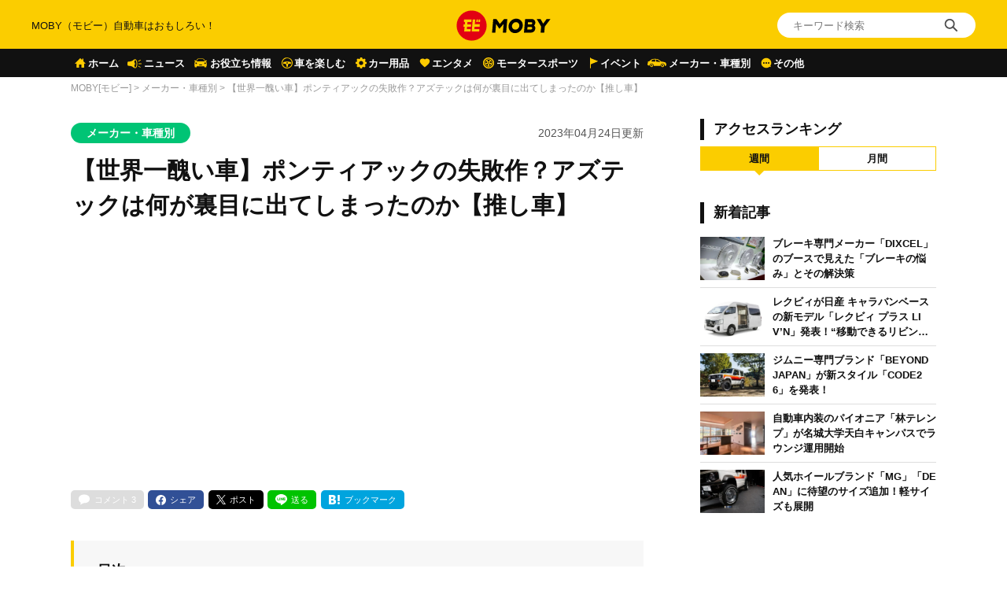

--- FILE ---
content_type: text/html; charset=UTF-8
request_url: https://car-moby.jp/article/automobile/pontiac-aztek/
body_size: 31037
content:
<!doctype html>
<html lang="ja">
<head>
<script>
window.dataLayer = window.dataLayer || [];
dataLayer.push({
  'ip_address': '2400:4153:2461:bc10:95d7:f6b7:9eb4:70ab',
  'access_time': '2026/01/28 13:45:36',
});
</script>
<!-- Google Tag Manager -->
<script>(function(w,d,s,l,i){w[l]=w[l]||[];w[l].push({'gtm.start':
new Date().getTime(),event:'gtm.js'});var f=d.getElementsByTagName(s)[0],
j=d.createElement(s),dl=l!='dataLayer'?'&l='+l:'';j.async=true;j.src=
'https://www.googletagmanager.com/gtm.js?id='+i+dl;f.parentNode.insertBefore(j,f);
})(window,document,'script','dataLayer','GTM-W49NDNR');</script>
<!-- End Google Tag Manager -->
<script async src="https://fundingchoicesmessages.google.com/i/pub-5339868510950141?ers=1" nonce="RGiG5A76U_m0ZS6BTxyBkw"></script><script nonce="RGiG5A76U_m0ZS6BTxyBkw">(function() {function signalGooglefcPresent() {if (!window.frames['googlefcPresent']) {if (document.body) {const iframe = document.createElement('iframe'); iframe.style = 'width: 0; height: 0; border: none; z-index: -1000; left: -1000px; top: -1000px;'; iframe.style.display = 'none'; iframe.name = 'googlefcPresent'; document.body.appendChild(iframe);} else {setTimeout(signalGooglefcPresent, 0);}}}signalGooglefcPresent();})();</script>
<script>(function(){/*

Copyright The Closure Library Authors.
SPDX-License-Identifier: Apache-2.0
*/
'use strict';var aa=function(a){var b=0;return function(){return b<a.length?{done:!1,value:a[b++]}:{done:!0}}},ba="function"==typeof Object.create?Object.create:function(a){var b=function(){};b.prototype=a;return new b},k;if("function"==typeof Object.setPrototypeOf)k=Object.setPrototypeOf;else{var m;a:{var ca={a:!0},n={};try{n.__proto__=ca;m=n.a;break a}catch(a){}m=!1}k=m?function(a,b){a.__proto__=b;if(a.__proto__!==b)throw new TypeError(a+" is not extensible");return a}:null}
var p=k,q=function(a,b){a.prototype=ba(b.prototype);a.prototype.constructor=a;if(p)p(a,b);else for(var c in b)if("prototype"!=c)if(Object.defineProperties){var d=Object.getOwnPropertyDescriptor(b,c);d&&Object.defineProperty(a,c,d)}else a[c]=b[c];a.v=b.prototype},r=this||self,da=function(){},t=function(a){return a};var u;var w=function(a,b){this.g=b===v?a:""};w.prototype.toString=function(){return this.g+""};var v={},x=function(a){if(void 0===u){var b=null;var c=r.trustedTypes;if(c&&c.createPolicy){try{b=c.createPolicy("goog#html",{createHTML:t,createScript:t,createScriptURL:t})}catch(d){r.console&&r.console.error(d.message)}u=b}else u=b}a=(b=u)?b.createScriptURL(a):a;return new w(a,v)};var A=function(){return Math.floor(2147483648*Math.random()).toString(36)+Math.abs(Math.floor(2147483648*Math.random())^Date.now()).toString(36)};var B={},C=null;var D="function"===typeof Uint8Array;function E(a,b,c){return"object"===typeof a?D&&!Array.isArray(a)&&a instanceof Uint8Array?c(a):F(a,b,c):b(a)}function F(a,b,c){if(Array.isArray(a)){for(var d=Array(a.length),e=0;e<a.length;e++){var f=a[e];null!=f&&(d[e]=E(f,b,c))}Array.isArray(a)&&a.s&&G(d);return d}d={};for(e in a)Object.prototype.hasOwnProperty.call(a,e)&&(f=a[e],null!=f&&(d[e]=E(f,b,c)));return d}
function ea(a){return F(a,function(b){return"number"===typeof b?isFinite(b)?b:String(b):b},function(b){var c;void 0===c&&(c=0);if(!C){C={};for(var d="ABCDEFGHIJKLMNOPQRSTUVWXYZabcdefghijklmnopqrstuvwxyz0123456789".split(""),e=["+/=","+/","-_=","-_.","-_"],f=0;5>f;f++){var h=d.concat(e[f].split(""));B[f]=h;for(var g=0;g<h.length;g++){var l=h[g];void 0===C[l]&&(C[l]=g)}}}c=B[c];d=Array(Math.floor(b.length/3));e=c[64]||"";for(f=h=0;h<b.length-2;h+=3){var y=b[h],z=b[h+1];l=b[h+2];g=c[y>>2];y=c[(y&3)<<
4|z>>4];z=c[(z&15)<<2|l>>6];l=c[l&63];d[f++]=""+g+y+z+l}g=0;l=e;switch(b.length-h){case 2:g=b[h+1],l=c[(g&15)<<2]||e;case 1:b=b[h],d[f]=""+c[b>>2]+c[(b&3)<<4|g>>4]+l+e}return d.join("")})}var fa={s:{value:!0,configurable:!0}},G=function(a){Array.isArray(a)&&!Object.isFrozen(a)&&Object.defineProperties(a,fa);return a};var H;var J=function(a,b,c){var d=H;H=null;a||(a=d);d=this.constructor.u;a||(a=d?[d]:[]);this.j=d?0:-1;this.h=null;this.g=a;a:{d=this.g.length;a=d-1;if(d&&(d=this.g[a],!(null===d||"object"!=typeof d||Array.isArray(d)||D&&d instanceof Uint8Array))){this.l=a-this.j;this.i=d;break a}void 0!==b&&-1<b?(this.l=Math.max(b,a+1-this.j),this.i=null):this.l=Number.MAX_VALUE}if(c)for(b=0;b<c.length;b++)a=c[b],a<this.l?(a+=this.j,(d=this.g[a])?G(d):this.g[a]=I):(d=this.l+this.j,this.g[d]||(this.i=this.g[d]={}),(d=this.i[a])?
G(d):this.i[a]=I)},I=Object.freeze(G([])),K=function(a,b){if(-1===b)return null;if(b<a.l){b+=a.j;var c=a.g[b];return c!==I?c:a.g[b]=G([])}if(a.i)return c=a.i[b],c!==I?c:a.i[b]=G([])},M=function(a,b){var c=L;if(-1===b)return null;a.h||(a.h={});if(!a.h[b]){var d=K(a,b);d&&(a.h[b]=new c(d))}return a.h[b]};J.prototype.toJSON=function(){var a=N(this,!1);return ea(a)};
var N=function(a,b){if(a.h)for(var c in a.h)if(Object.prototype.hasOwnProperty.call(a.h,c)){var d=a.h[c];if(Array.isArray(d))for(var e=0;e<d.length;e++)d[e]&&N(d[e],b);else d&&N(d,b)}return a.g},O=function(a,b){H=b=b?JSON.parse(b):null;a=new a(b);H=null;return a};J.prototype.toString=function(){return N(this,!1).toString()};var P=function(a){J.call(this,a)};q(P,J);function ha(a){var b,c=(a.ownerDocument&&a.ownerDocument.defaultView||window).document,d=null===(b=c.querySelector)||void 0===b?void 0:b.call(c,"script[nonce]");(b=d?d.nonce||d.getAttribute("nonce")||"":"")&&a.setAttribute("nonce",b)};var Q=function(a,b){b=String(b);"application/xhtml+xml"===a.contentType&&(b=b.toLowerCase());return a.createElement(b)},R=function(a){this.g=a||r.document||document};R.prototype.appendChild=function(a,b){a.appendChild(b)};var S=function(a,b,c,d,e,f){try{var h=a.g,g=Q(a.g,"SCRIPT");g.async=!0;g.src=b instanceof w&&b.constructor===w?b.g:"type_error:TrustedResourceUrl";ha(g);h.head.appendChild(g);g.addEventListener("load",function(){e();d&&h.head.removeChild(g)});g.addEventListener("error",function(){0<c?S(a,b,c-1,d,e,f):(d&&h.head.removeChild(g),f())})}catch(l){f()}};var ia=r.atob("aHR0cHM6Ly93d3cuZ3N0YXRpYy5jb20vaW1hZ2VzL2ljb25zL21hdGVyaWFsL3N5c3RlbS8xeC93YXJuaW5nX2FtYmVyXzI0ZHAucG5n"),ja=r.atob("WW91IGFyZSBzZWVpbmcgdGhpcyBtZXNzYWdlIGJlY2F1c2UgYWQgb3Igc2NyaXB0IGJsb2NraW5nIHNvZnR3YXJlIGlzIGludGVyZmVyaW5nIHdpdGggdGhpcyBwYWdlLg=="),ka=r.atob("RGlzYWJsZSBhbnkgYWQgb3Igc2NyaXB0IGJsb2NraW5nIHNvZnR3YXJlLCB0aGVuIHJlbG9hZCB0aGlzIHBhZ2Uu"),la=function(a,b,c){this.h=a;this.j=new R(this.h);this.g=null;this.i=[];this.l=!1;this.o=b;this.m=c},V=function(a){if(a.h.body&&!a.l){var b=
function(){T(a);r.setTimeout(function(){return U(a,3)},50)};S(a.j,a.o,2,!0,function(){r[a.m]||b()},b);a.l=!0}},T=function(a){for(var b=W(1,5),c=0;c<b;c++){var d=X(a);a.h.body.appendChild(d);a.i.push(d)}b=X(a);b.style.bottom="0";b.style.left="0";b.style.position="fixed";b.style.width=W(100,110).toString()+"%";b.style.zIndex=W(2147483544,2147483644).toString();b.style["background-color"]=ma(249,259,242,252,219,229);b.style["box-shadow"]="0 0 12px #888";b.style.color=ma(0,10,0,10,0,10);b.style.display=
"flex";b.style["justify-content"]="center";b.style["font-family"]="Roboto, Arial";c=X(a);c.style.width=W(80,85).toString()+"%";c.style.maxWidth=W(750,775).toString()+"px";c.style.margin="24px";c.style.display="flex";c.style["align-items"]="flex-start";c.style["justify-content"]="center";d=Q(a.j.g,"IMG");d.className=A();d.src=ia;d.style.height="24px";d.style.width="24px";d.style["padding-right"]="16px";var e=X(a),f=X(a);f.style["font-weight"]="bold";f.textContent=ja;var h=X(a);h.textContent=ka;Y(a,
e,f);Y(a,e,h);Y(a,c,d);Y(a,c,e);Y(a,b,c);a.g=b;a.h.body.appendChild(a.g);b=W(1,5);for(c=0;c<b;c++)d=X(a),a.h.body.appendChild(d),a.i.push(d)},Y=function(a,b,c){for(var d=W(1,5),e=0;e<d;e++){var f=X(a);b.appendChild(f)}b.appendChild(c);c=W(1,5);for(d=0;d<c;d++)e=X(a),b.appendChild(e)},W=function(a,b){return Math.floor(a+Math.random()*(b-a))},ma=function(a,b,c,d,e,f){return"rgb("+W(Math.max(a,0),Math.min(b,255)).toString()+","+W(Math.max(c,0),Math.min(d,255)).toString()+","+W(Math.max(e,0),Math.min(f,
255)).toString()+")"},X=function(a){a=Q(a.j.g,"DIV");a.className=A();return a},U=function(a,b){0>=b||null!=a.g&&0!=a.g.offsetHeight&&0!=a.g.offsetWidth||(na(a),T(a),r.setTimeout(function(){return U(a,b-1)},50))},na=function(a){var b=a.i;var c="undefined"!=typeof Symbol&&Symbol.iterator&&b[Symbol.iterator];b=c?c.call(b):{next:aa(b)};for(c=b.next();!c.done;c=b.next())(c=c.value)&&c.parentNode&&c.parentNode.removeChild(c);a.i=[];(b=a.g)&&b.parentNode&&b.parentNode.removeChild(b);a.g=null};var pa=function(a,b,c,d,e){var f=oa(c),h=function(l){l.appendChild(f);r.setTimeout(function(){f?(0!==f.offsetHeight&&0!==f.offsetWidth?b():a(),f.parentNode&&f.parentNode.removeChild(f)):a()},d)},g=function(l){document.body?h(document.body):0<l?r.setTimeout(function(){g(l-1)},e):b()};g(3)},oa=function(a){var b=document.createElement("div");b.className=a;b.style.width="1px";b.style.height="1px";b.style.position="absolute";b.style.left="-10000px";b.style.top="-10000px";b.style.zIndex="-10000";return b};var L=function(a){J.call(this,a)};q(L,J);var qa=function(a){J.call(this,a)};q(qa,J);var ra=function(a,b){this.l=a;this.m=new R(a.document);this.g=b;this.i=K(this.g,1);b=M(this.g,2);this.o=x(K(b,4)||"");this.h=!1;b=M(this.g,13);b=x(K(b,4)||"");this.j=new la(a.document,b,K(this.g,12))};ra.prototype.start=function(){sa(this)};
var sa=function(a){ta(a);S(a.m,a.o,3,!1,function(){a:{var b=a.i;var c=r.btoa(b);if(c=r[c]){try{var d=O(P,r.atob(c))}catch(e){b=!1;break a}b=b===K(d,1)}else b=!1}b?Z(a,K(a.g,14)):(Z(a,K(a.g,8)),V(a.j))},function(){pa(function(){Z(a,K(a.g,7));V(a.j)},function(){return Z(a,K(a.g,6))},K(a.g,9),K(a.g,10),K(a.g,11))})},Z=function(a,b){a.h||(a.h=!0,a=new a.l.XMLHttpRequest,a.open("GET",b,!0),a.send())},ta=function(a){var b=r.btoa(a.i);a.l[b]&&Z(a,K(a.g,5))};(function(a,b){r[a]=function(c){for(var d=[],e=0;e<arguments.length;++e)d[e-0]=arguments[e];r[a]=da;b.apply(null,d)}})("__h82AlnkH6D91__",function(a){"function"===typeof window.atob&&(new ra(window,O(qa,window.atob(a)))).start()});}).call(this);

window.__h82AlnkH6D91__("[base64]/[base64]/[base64]/[base64]");</script>
	<meta charset="UTF-8" />
	<meta name="viewport" content="width=device-width, initial-scale=1.0, user-scalable=no">
	<link rel="shortcut icon" href="https://assets.car-moby-cdn.com/wp-content/themes/moby_v2/images/favicon/favicon.ico" type="image/x-icon">
	<link rel="apple-touch-icon" href="https://assets.car-moby-cdn.com/wp-content/themes/moby_v2/images/favicon/apple-touch-icon.png" sizes="180x180">
	<link rel="icon" type="image/png" href="https://assets.car-moby-cdn.com/wp-content/themes/moby_v2/images/favicon/android-touch-icon.png" sizes="192x192">
		<link rel="preload" href="https://assets.car-moby-cdn.com/wp-content/themes/moby_v2/css/reset.css" as="style">
	<link rel="stylesheet" href="https://assets.car-moby-cdn.com/wp-content/themes/moby_v2/css/reset.css" media="print" onload="this.media='all'">
	<link rel="preload" href="https://assets.car-moby-cdn.com/wp-content/themes/moby_v2/css/overwrite.css?116" as="style">
	<link href="https://assets.car-moby-cdn.com/wp-content/themes/moby_v2/css/style.css?116" type="text/css" rel="stylesheet">
		<link rel="preconnect" href="//www.googletagmanager.com">
<link rel="preconnect" href="//www.google-analytics.com">
<link rel="preconnect" href="//adservice.google.com">
<link rel="preconnect" href="//adservice.google.co.jp">
<meta name='robots' content='index, follow, max-image-preview:large, max-snippet:-1, max-video-preview:-1' />

	<!-- This site is optimized with the Yoast SEO plugin v19.14 - https://yoast.com/wordpress/plugins/seo/ -->
	<title>【世界一醜い車】ポンティアックの失敗作？アズテックは何が裏目に出てしまったのか【推し車】 | MOBY [モビー]</title>
	<meta name="description" content="ラーメンと自動車デザインの好みは、ケンカの元であります…とはいえ、「史上最強レベルで醜いクルマ」とこき下ろされたらしいポンティアック アズテックというSUV、そんなにカッコ悪いクルマかな？と思うのは筆者ばかりではないようで、最近はわりと高評価。問題は2000年という発売年、さらにファイヤーバードやトランザム、GTO、フィエロといったスポーツカーブランドのポンティアックから発売してしまったことだったように思え、これがシトロエンあたりのクルマだったら手放しで褒められていたかもしれません。今回は「ブレイキング・バッド」で主人公のウォルター・ホワイト（ブライアン・クランストン）が乗っていた事から、クルマ好きよりもアメリカのTVドラマ好きが案外知っていそうな、ポンティアック アズテックのお話です。" />
	<link rel="canonical" href="https://car-moby.jp/article/automobile/pontiac-aztek/" />
	<meta property="og:locale" content="ja_JP" />
	<meta property="og:type" content="article" />
	<meta property="og:title" content="【世界一醜い車】ポンティアックの失敗作？アズテックは何が裏目に出てしまったのか【推し車】 | MOBY [モビー]" />
	<meta property="og:description" content="ラーメンと自動車デザインの好みは、ケンカの元であります…とはいえ、「史上最強レベルで醜いクルマ」とこき下ろされたらしいポンティアック アズテックというSUV、そんなにカッコ悪いクルマかな？と思うのは筆者ばかりではないようで、最近はわりと高評価。問題は2000年という発売年、さらにファイヤーバードやトランザム、GTO、フィエロといったスポーツカーブランドのポンティアックから発売してしまったことだったように思え、これがシトロエンあたりのクルマだったら手放しで褒められていたかもしれません。今回は「ブレイキング・バッド」で主人公のウォルター・ホワイト（ブライアン・クランストン）が乗っていた事から、クルマ好きよりもアメリカのTVドラマ好きが案外知っていそうな、ポンティアック アズテックのお話です。" />
	<meta property="og:url" content="https://car-moby.jp/article/automobile/pontiac-aztek/" />
	<meta property="og:site_name" content="MOBY（モビー）車はおもしろい！を届ける自動車情報メディア" />
	<meta property="article:publisher" content="https://www.facebook.com/newsmoby" />
	<meta property="article:published_time" content="2023-04-24T04:30:00+00:00" />
	<meta property="article:modified_time" content="2023-04-24T04:40:11+00:00" />
	<meta property="og:image" content="https://car-moby-cdn.com/article/wp-content/uploads/2023/04/22221322/Pontiac_GTO_1gen_1964.jpg" />
	<meta property="og:image:width" content="922" />
	<meta property="og:image:height" content="570" />
	<meta property="og:image:type" content="image/jpeg" />
	<meta name="author" content="【外部ライター】" />
	<meta name="twitter:card" content="summary_large_image" />
	<meta name="twitter:creator" content="@mobyjp" />
	<meta name="twitter:site" content="@mobyjp" />
	<script type="application/ld+json" class="yoast-schema-graph">{"@context":"https://schema.org","@graph":[{"@type":"Article","@id":"https://car-moby.jp/article/automobile/pontiac-aztek/#article","isPartOf":{"@id":"https://car-moby.jp/article/automobile/pontiac-aztek/"},"author":{"name":"【外部ライター】","@id":"https://car-moby.jp/#/schema/person/ad1d2894ad61dc930784dcf6a787637c"},"headline":"【世界一醜い車】ポンティアックの失敗作？アズテックは何が裏目に出てしまったのか【推し車】","datePublished":"2023-04-24T04:30:00+00:00","dateModified":"2023-04-24T04:40:11+00:00","mainEntityOfPage":{"@id":"https://car-moby.jp/article/automobile/pontiac-aztek/"},"wordCount":120,"publisher":{"@id":"https://car-moby.jp/#organization"},"image":{"@id":"https://car-moby.jp/article/automobile/pontiac-aztek/#primaryimage"},"thumbnailUrl":"https://car-moby-cdn.com/article/wp-content/uploads/2023/04/22221322/Pontiac_GTO_1gen_1964.jpg","keywords":["pickup","推し車","新着"],"articleSection":["メーカー・車種別"],"inLanguage":"ja"},{"@type":"WebPage","@id":"https://car-moby.jp/article/automobile/pontiac-aztek/","url":"https://car-moby.jp/article/automobile/pontiac-aztek/","name":"【世界一醜い車】ポンティアックの失敗作？アズテックは何が裏目に出てしまったのか【推し車】 | MOBY [モビー]","isPartOf":{"@id":"https://car-moby.jp/#website"},"primaryImageOfPage":{"@id":"https://car-moby.jp/article/automobile/pontiac-aztek/#primaryimage"},"image":{"@id":"https://car-moby.jp/article/automobile/pontiac-aztek/#primaryimage"},"thumbnailUrl":"https://car-moby-cdn.com/article/wp-content/uploads/2023/04/22221322/Pontiac_GTO_1gen_1964.jpg","datePublished":"2023-04-24T04:30:00+00:00","dateModified":"2023-04-24T04:40:11+00:00","description":"ラーメンと自動車デザインの好みは、ケンカの元であります…とはいえ、「史上最強レベルで醜いクルマ」とこき下ろされたらしいポンティアック アズテックというSUV、そんなにカッコ悪いクルマかな？と思うのは筆者ばかりではないようで、最近はわりと高評価。問題は2000年という発売年、さらにファイヤーバードやトランザム、GTO、フィエロといったスポーツカーブランドのポンティアックから発売してしまったことだったように思え、これがシトロエンあたりのクルマだったら手放しで褒められていたかもしれません。今回は「ブレイキング・バッド」で主人公のウォルター・ホワイト（ブライアン・クランストン）が乗っていた事から、クルマ好きよりもアメリカのTVドラマ好きが案外知っていそうな、ポンティアック アズテックのお話です。","breadcrumb":{"@id":"https://car-moby.jp/article/automobile/pontiac-aztek/#breadcrumb"},"inLanguage":"ja","potentialAction":[{"@type":"ReadAction","target":["https://car-moby.jp/article/automobile/pontiac-aztek/"]}]},{"@type":"ImageObject","inLanguage":"ja","@id":"https://car-moby.jp/article/automobile/pontiac-aztek/#primaryimage","url":"https://car-moby-cdn.com/article/wp-content/uploads/2023/04/22221322/Pontiac_GTO_1gen_1964.jpg","contentUrl":"https://car-moby-cdn.com/article/wp-content/uploads/2023/04/22221322/Pontiac_GTO_1gen_1964.jpg","width":922,"height":570},{"@type":"BreadcrumbList","@id":"https://car-moby.jp/article/automobile/pontiac-aztek/#breadcrumb","itemListElement":[{"@type":"ListItem","position":1,"name":"MOBY[モビー]","item":"https://car-moby.jp/"},{"@type":"ListItem","position":2,"name":"メーカー・車種別","item":"https://car-moby.jp/article/automobile/"},{"@type":"ListItem","position":3,"name":"【世界一醜い車】ポンティアックの失敗作？アズテックは何が裏目に出てしまったのか【推し車】"}]},{"@type":"WebSite","@id":"https://car-moby.jp/#website","url":"https://car-moby.jp/","name":"MOBY（モビー）車はおもしろい！を届ける自動車情報メディア","description":"MOBY（モビー）は&quot;MOTOR＆HOBBY&quot;をコンセプトに、クルマの楽しさや魅力を発信する自動車メディアです。新型車情報やニュースからエンタメ情報まで幅広くお届けします。","publisher":{"@id":"https://car-moby.jp/#organization"},"potentialAction":[{"@type":"SearchAction","target":{"@type":"EntryPoint","urlTemplate":"https://car-moby.jp/?s={search_term_string}"},"query-input":"required name=search_term_string"}],"inLanguage":"ja"},{"@type":"Organization","@id":"https://car-moby.jp/#organization","name":"MOBY","url":"https://car-moby.jp/","logo":{"@type":"ImageObject","inLanguage":"ja","@id":"https://car-moby.jp/#/schema/logo/image/","url":"https://car-moby-cdn.com/article/wp-content/uploads/2020/05/07162438/logo_black-e1588862810605.png","contentUrl":"https://car-moby-cdn.com/article/wp-content/uploads/2020/05/07162438/logo_black-e1588862810605.png","width":423,"height":149,"caption":"MOBY"},"image":{"@id":"https://car-moby.jp/#/schema/logo/image/"},"sameAs":["https://www.instagram.com/car.moby/","https://www.youtube.com/channel/UC7MBoIaHSODQa4KZloO2zcQ","https://jp.pinterest.com/moby0140/","https://www.facebook.com/newsmoby","https://twitter.com/mobyjp"]},{"@type":"Person","@id":"https://car-moby.jp/#/schema/person/ad1d2894ad61dc930784dcf6a787637c","name":"【外部ライター】","image":{"@type":"ImageObject","inLanguage":"ja","@id":"https://car-moby.jp/#/schema/person/image/","url":"https://car-moby-cdn.com/article/wp-content/uploads/2021/07/13102319/moby-xternal-writer-09.jpg","contentUrl":"https://car-moby-cdn.com/article/wp-content/uploads/2021/07/13102319/moby-xternal-writer-09.jpg","caption":"【外部ライター】"},"url":"https://car-moby.jp/article/author/h-tadahiko/"}]}</script>
	<!-- / Yoast SEO plugin. -->


<script type="text/javascript">
window._wpemojiSettings = {"baseUrl":"https:\/\/s.w.org\/images\/core\/emoji\/14.0.0\/72x72\/","ext":".png","svgUrl":"https:\/\/s.w.org\/images\/core\/emoji\/14.0.0\/svg\/","svgExt":".svg","source":{"concatemoji":"https:\/\/car-moby.jp\/wp-includes\/js\/wp-emoji-release.min.js?ver=6.1.6"}};
/*! This file is auto-generated */
!function(e,a,t){var n,r,o,i=a.createElement("canvas"),p=i.getContext&&i.getContext("2d");function s(e,t){var a=String.fromCharCode,e=(p.clearRect(0,0,i.width,i.height),p.fillText(a.apply(this,e),0,0),i.toDataURL());return p.clearRect(0,0,i.width,i.height),p.fillText(a.apply(this,t),0,0),e===i.toDataURL()}function c(e){var t=a.createElement("script");t.src=e,t.defer=t.type="text/javascript",a.getElementsByTagName("head")[0].appendChild(t)}for(o=Array("flag","emoji"),t.supports={everything:!0,everythingExceptFlag:!0},r=0;r<o.length;r++)t.supports[o[r]]=function(e){if(p&&p.fillText)switch(p.textBaseline="top",p.font="600 32px Arial",e){case"flag":return s([127987,65039,8205,9895,65039],[127987,65039,8203,9895,65039])?!1:!s([55356,56826,55356,56819],[55356,56826,8203,55356,56819])&&!s([55356,57332,56128,56423,56128,56418,56128,56421,56128,56430,56128,56423,56128,56447],[55356,57332,8203,56128,56423,8203,56128,56418,8203,56128,56421,8203,56128,56430,8203,56128,56423,8203,56128,56447]);case"emoji":return!s([129777,127995,8205,129778,127999],[129777,127995,8203,129778,127999])}return!1}(o[r]),t.supports.everything=t.supports.everything&&t.supports[o[r]],"flag"!==o[r]&&(t.supports.everythingExceptFlag=t.supports.everythingExceptFlag&&t.supports[o[r]]);t.supports.everythingExceptFlag=t.supports.everythingExceptFlag&&!t.supports.flag,t.DOMReady=!1,t.readyCallback=function(){t.DOMReady=!0},t.supports.everything||(n=function(){t.readyCallback()},a.addEventListener?(a.addEventListener("DOMContentLoaded",n,!1),e.addEventListener("load",n,!1)):(e.attachEvent("onload",n),a.attachEvent("onreadystatechange",function(){"complete"===a.readyState&&t.readyCallback()})),(e=t.source||{}).concatemoji?c(e.concatemoji):e.wpemoji&&e.twemoji&&(c(e.twemoji),c(e.wpemoji)))}(window,document,window._wpemojiSettings);
</script>
<style type="text/css">
img.wp-smiley,
img.emoji {
	display: inline !important;
	border: none !important;
	box-shadow: none !important;
	height: 1em !important;
	width: 1em !important;
	margin: 0 0.07em !important;
	vertical-align: -0.1em !important;
	background: none !important;
	padding: 0 !important;
}
</style>
	<link rel='stylesheet' id='liquid-block-speech-css' href='https://assets.car-moby-cdn.com/wp-content/plugins/liquid-speech-balloon/css/block.css?ver=6.1.6' type='text/css' media='all' />
<link rel='stylesheet' id='classic-theme-styles-css' href='https://car-moby.jp/wp-includes/css/classic-themes.min.css?ver=1' type='text/css' media='all' />
<link rel='stylesheet' id='wp-associate-post-r2-css' href='https://assets.car-moby-cdn.com/wp-content/plugins/wp-associate-post-r2/css/skin-standard.css?ver=4.1' type='text/css' media='all' />
<link rel="https://api.w.org/" href="https://car-moby.jp/wp-json/" /><link rel="alternate" type="application/json" href="https://car-moby.jp/wp-json/wp/v2/posts/40602" /><link rel="EditURI" type="application/rsd+xml" title="RSD" href="https://car-moby.jp/xmlrpc.php?rsd" />
<link rel="wlwmanifest" type="application/wlwmanifest+xml" href="https://car-moby.jp/wp-includes/wlwmanifest.xml" />
<link rel="alternate" type="application/json+oembed" href="https://car-moby.jp/wp-json/oembed/1.0/embed?url=https%3A%2F%2Fcar-moby.jp%2Farticle%2Fautomobile%2Fpontiac-aztek%2F" />
<link rel="alternate" type="text/xml+oembed" href="https://car-moby.jp/wp-json/oembed/1.0/embed?url=https%3A%2F%2Fcar-moby.jp%2Farticle%2Fautomobile%2Fpontiac-aztek%2F&#038;format=xml" />
<meta name="generator" content="Site Kit by Google 1.12.0" /><style type="text/css">.liquid-speech-balloon-00 .liquid-speech-balloon-avatar { background-image: url("https://cdn.car-moby.jp/article/wp-content/uploads/2020/06/25164623/boy.jpeg"); } .liquid-speech-balloon-01 .liquid-speech-balloon-avatar { background-image: url("https://cdn.car-moby.jp/article/wp-content/uploads/2020/06/25164622/kaba.png"); } .liquid-speech-balloon-02 .liquid-speech-balloon-avatar { background-image: url("https://cdn.car-moby.jp/article/wp-content/uploads/2020/06/25164623/lion.png"); } .liquid-speech-balloon-03 .liquid-speech-balloon-avatar { background-image: url("https://cdn.car-moby.jp/article/wp-content/uploads/2020/07/09124858/youngwoman_01.png"); } .liquid-speech-balloon-04 .liquid-speech-balloon-avatar { background-image: url("https://cdn.car-moby.jp/article/wp-content/uploads/2020/07/09124851/youngwoman_02.png"); } .liquid-speech-balloon-05 .liquid-speech-balloon-avatar { background-image: url("https://cdn.car-moby.jp/article/wp-content/uploads/2020/07/09124854/business_woman.png"); } .liquid-speech-balloon-06 .liquid-speech-balloon-avatar { background-image: url("https://cdn.car-moby.jp/article/wp-content/uploads/2020/07/13172803/crying_man.png"); } .liquid-speech-balloon-07 .liquid-speech-balloon-avatar { background-image: url("https://cdn.car-moby.jp/article/wp-content/uploads/2020/07/13173534/smile_woman.png"); } .liquid-speech-balloon-08 .liquid-speech-balloon-avatar { background-image: url("https://cdn.car-moby.jp/article/wp-content/uploads/2020/07/14144222/smile_man.png"); } .liquid-speech-balloon-09 .liquid-speech-balloon-avatar { background-image: url("https://cdn.car-moby.jp/article/wp-content/uploads/2020/07/14144911/troubled_man.png"); } .liquid-speech-balloon-10 .liquid-speech-balloon-avatar { background-image: url("https://cdn.car-moby.jp/article/wp-content/uploads/2020/07/14145033/troubled_woman.png"); } .liquid-speech-balloon-11 .liquid-speech-balloon-avatar { background-image: url("https://cdn.car-moby.jp/article/wp-content/uploads/2020/07/14154407/smile_man1.png"); } .liquid-speech-balloon-12 .liquid-speech-balloon-avatar { background-image: url("https://cdn.car-moby.jp/article/wp-content/uploads/2020/09/01164752/hanyu.jpg"); } .liquid-speech-balloon-13 .liquid-speech-balloon-avatar { background-image: url("https://cdn.car-moby.jp/article/wp-content/uploads/2020/09/01171531/uno.jpeg"); } .liquid-speech-balloon-14 .liquid-speech-balloon-avatar { background-image: url("https://cdn.car-moby.jp/article/wp-content/uploads/2020/09/01173642/maguchi.jpg"); } .liquid-speech-balloon-15 .liquid-speech-balloon-avatar { background-image: url("https://cdn.car-moby.jp/article/wp-content/uploads/2020/09/18112101/bird_hayabusa.jpg"); } .liquid-speech-balloon-16 .liquid-speech-balloon-avatar { background-image: url("https://cdn.car-moby.jp/article/wp-content/uploads/2020/09/18112103/torinosu_hina.jpg"); } .liquid-speech-balloon-17 .liquid-speech-balloon-avatar { background-image: url("https://cdn.car-moby.jp/article/wp-content/uploads/2020/09/18112104/dog_kooikerhondje.jpg"); } .liquid-speech-balloon-18 .liquid-speech-balloon-avatar { background-image: url("https://cdn.car-moby.jp/article/wp-content/uploads/2020/09/18173556/face_smile_man4.jpg"); } .liquid-speech-balloon-19 .liquid-speech-balloon-avatar { background-image: url("https://cdn.car-moby.jp/article/wp-content/uploads/2020/09/18173553/shinpai_man.jpg"); } .liquid-speech-balloon-20 .liquid-speech-balloon-avatar { background-image: url("https://cdn.car-moby.jp/article/wp-content/uploads/2020/11/06162414/character_bear.png"); } .liquid-speech-balloon-21 .liquid-speech-balloon-avatar { background-image: url("https://cdn.car-moby.jp/article/wp-content/uploads/2020/11/06162421/character_woman.png"); } .liquid-speech-balloon-22 .liquid-speech-balloon-avatar { background-image: url("https://cdn.car-moby.jp/article/wp-content/uploads/2020/11/12105651/reader_02.jpg"); } .liquid-speech-balloon-23 .liquid-speech-balloon-avatar { background-image: url("https://cdn.car-moby.jp/article/wp-content/uploads/2020/11/12105652/reader_01.jpg"); } .liquid-speech-balloon-24 .liquid-speech-balloon-avatar { background-image: url("https://cdn.car-moby.jp/article/wp-content/uploads/2020/11/12105649/reader_04.jpg"); } .liquid-speech-balloon-25 .liquid-speech-balloon-avatar { background-image: url("https://cdn.car-moby.jp/article/wp-content/uploads/2020/11/12105649/reader_03.jpg"); } .liquid-speech-balloon-26 .liquid-speech-balloon-avatar { background-image: url("https://cdn.car-moby.jp/article/wp-content/uploads/2020/11/12105650/reader_06.jpg"); } .liquid-speech-balloon-27 .liquid-speech-balloon-avatar { background-image: url("https://cdn.car-moby.jp/article/wp-content/uploads/2020/11/12105653/reader_05.jpg"); } .liquid-speech-balloon-28 .liquid-speech-balloon-avatar { background-image: url("https://cdn.car-moby.jp/article/wp-content/uploads/2020/11/25100918/seikimatsu_man.jpg"); } .liquid-speech-balloon-29 .liquid-speech-balloon-avatar { background-image: url("https://cdn.car-moby.jp/article/wp-content/uploads/2021/01/12112910/reader_08.jpg"); } .liquid-speech-balloon-30 .liquid-speech-balloon-avatar { background-image: url("https://cdn.car-moby.jp/article/wp-content/uploads/2021/01/12112913/reader_09.jpg"); } .liquid-speech-balloon-31 .liquid-speech-balloon-avatar { background-image: url("https://cdn.car-moby.jp/article/wp-content/uploads/2021/01/12112915/reader_10.jpg"); } .liquid-speech-balloon-32 .liquid-speech-balloon-avatar { background-image: url("https://cdn.car-moby.jp/article/wp-content/uploads/2021/01/12112917/reader_07.jpg"); } .liquid-speech-balloon-33 .liquid-speech-balloon-avatar { background-image: url("https://cdn.car-moby.jp/article/wp-content/uploads/2020/12/21163153/interview_tachizaki-takeo_carmo_2.jpg"); } .liquid-speech-balloon-34 .liquid-speech-balloon-avatar { background-image: url("https://cdn.car-moby.jp/article/wp-content/uploads/2021/03/15150858/Mii-Parking2.jpg"); } .liquid-speech-balloon-35 .liquid-speech-balloon-avatar { background-image: url("https://cdn.car-moby.jp/article/wp-content/uploads/2021/05/26171344/image_1828_moby.jpg"); } .liquid-speech-balloon-36 .liquid-speech-balloon-avatar { background-image: url("https://cdn.car-moby.jp/article/wp-content/uploads/2021/06/25112800/sagyougi.png"); } .liquid-speech-balloon-37 .liquid-speech-balloon-avatar { background-image: url("https://car-moby-cdn.com/article/wp-content/uploads/2021/09/02151007/Moby_F2L.jpg"); } .liquid-speech-balloon-38 .liquid-speech-balloon-avatar { background-image: url("https://car-moby-cdn.com/article/wp-content/uploads/2022/03/10085729/sotoshiru_logo.png"); } .liquid-speech-balloon-39 .liquid-speech-balloon-avatar { background-image: url("https://car-moby-cdn.com/article/wp-content/uploads/2022/03/10111934/ei-happy_face.png"); } .liquid-speech-balloon-40 .liquid-speech-balloon-avatar { background-image: url("https://car-moby-cdn.com/article/wp-content/uploads/2022/03/10111936/ei-grinning_face.png"); } .liquid-speech-balloon-41 .liquid-speech-balloon-avatar { background-image: url("https://car-moby-cdn.com/article/wp-content/uploads/2022/03/10111936/ei-smiling_face.png"); } </style>
<style type="text/css">.liquid-speech-balloon-00 .liquid-speech-balloon-avatar::after { content: "読者"; } .liquid-speech-balloon-01 .liquid-speech-balloon-avatar::after { content: "かば"; } .liquid-speech-balloon-02 .liquid-speech-balloon-avatar::after { content: "らいおん"; } .liquid-speech-balloon-03 .liquid-speech-balloon-avatar::after { content: "Aさん"; } .liquid-speech-balloon-04 .liquid-speech-balloon-avatar::after { content: "Bさん"; } .liquid-speech-balloon-05 .liquid-speech-balloon-avatar::after { content: "Cさん"; } .liquid-speech-balloon-06 .liquid-speech-balloon-avatar::after { content: "泣いている男性"; } .liquid-speech-balloon-07 .liquid-speech-balloon-avatar::after { content: "読者"; } .liquid-speech-balloon-08 .liquid-speech-balloon-avatar::after { content: "にこやかな男性"; } .liquid-speech-balloon-09 .liquid-speech-balloon-avatar::after { content: "困った男性"; } .liquid-speech-balloon-10 .liquid-speech-balloon-avatar::after { content: "困った女性"; } .liquid-speech-balloon-11 .liquid-speech-balloon-avatar::after { content: "にこやかな男性"; } .liquid-speech-balloon-12 .liquid-speech-balloon-avatar::after { content: "羽二生氏"; } .liquid-speech-balloon-13 .liquid-speech-balloon-avatar::after { content: "宇野"; } .liquid-speech-balloon-14 .liquid-speech-balloon-avatar::after { content: "間口氏"; } .liquid-speech-balloon-15 .liquid-speech-balloon-avatar::after { content: "編集部・鵜"; } .liquid-speech-balloon-16 .liquid-speech-balloon-avatar::after { content: "編集部・鷹"; } .liquid-speech-balloon-17 .liquid-speech-balloon-avatar::after { content: "編集部・犬"; } .liquid-speech-balloon-18 .liquid-speech-balloon-avatar::after { content: "GOOD！"; } .liquid-speech-balloon-19 .liquid-speech-balloon-avatar::after { content: "BAD…"; } .liquid-speech-balloon-20 .liquid-speech-balloon-avatar::after { content: "しろくるま先輩"; } .liquid-speech-balloon-21 .liquid-speech-balloon-avatar::after { content: "やんちゃん"; } .liquid-speech-balloon-22 .liquid-speech-balloon-avatar::after { content: "ネットの声"; } .liquid-speech-balloon-23 .liquid-speech-balloon-avatar::after { content: "ネットの声"; } .liquid-speech-balloon-24 .liquid-speech-balloon-avatar::after { content: "ネットの声"; } .liquid-speech-balloon-25 .liquid-speech-balloon-avatar::after { content: "ネットの声"; } .liquid-speech-balloon-26 .liquid-speech-balloon-avatar::after { content: "ネットの声"; } .liquid-speech-balloon-27 .liquid-speech-balloon-avatar::after { content: "ネットの声"; } .liquid-speech-balloon-28 .liquid-speech-balloon-avatar::after { content: "ネットの声"; } .liquid-speech-balloon-29 .liquid-speech-balloon-avatar::after { content: "ネットの声"; } .liquid-speech-balloon-30 .liquid-speech-balloon-avatar::after { content: "ネットの声"; } .liquid-speech-balloon-31 .liquid-speech-balloon-avatar::after { content: "ネットの声"; } .liquid-speech-balloon-32 .liquid-speech-balloon-avatar::after { content: "ネットの声"; } .liquid-speech-balloon-33 .liquid-speech-balloon-avatar::after { content: "立崎氏"; } .liquid-speech-balloon-34 .liquid-speech-balloon-avatar::after { content: "みぃ"; } .liquid-speech-balloon-35 .liquid-speech-balloon-avatar::after { content: "整備士・山北"; } .liquid-speech-balloon-36 .liquid-speech-balloon-avatar::after { content: "整備士・山田太郎"; } .liquid-speech-balloon-37 .liquid-speech-balloon-avatar::after { content: "元整備士・F2L"; } .liquid-speech-balloon-38 .liquid-speech-balloon-avatar::after { content: "ソトシルロゴ"; } .liquid-speech-balloon-39 .liquid-speech-balloon-avatar::after { content: "Happy Face"; } .liquid-speech-balloon-40 .liquid-speech-balloon-avatar::after { content: "Grinning Face"; } .liquid-speech-balloon-41 .liquid-speech-balloon-avatar::after { content: "Smiling Face"; } </style>
    <script type="text/javascript">
        var ajaxurl = 'https://car-moby.jp/wp-admin/admin-ajax.php';
    </script>
<!-- FourM head -->
<script type="application/javascript" src="//anymind360.com/js/5726/ats.js"></script>
<!-- /FourM head -->
<!-- DFP head -->
<script>
  var googletag = googletag || {};
  googletag.cmd = googletag.cmd || [];
</script>
<!-- /DFP head -->
<!-- Define Slot -->
<script type="text/javascript">
  googletag.cmd.push(function () {
    googletag.defineSlot('/138350802/article_main_inarticle1', [[300, 250], [336, 280], 'fluid'], 'div-gpt-ad-1589356150814-0').addService(googletag.pubads());
    googletag.defineSlot('/138350802/article_main_inarticle2', ['fluid', [300, 250], [336, 280]], 'div-gpt-ad-1589356087294-0').addService(googletag.pubads());
    googletag.defineSlot('/138350802/article_side_rect2', [[300, 600], 'fluid', [160, 600]], 'div-gpt-ad-1576378721702-0').addService(googletag.pubads());
    googletag.defineSlot('/138350802/PC_article_main_h2-2_left', [[336, 280], [300, 250], 'fluid'], 'div-gpt-ad-1678346980276-0').addService(googletag.pubads());
googletag.defineSlot('/138350802/PC_article_main_h2-2_right', [[336, 280], [1, 1], [300, 250], 'fluid'], 'div-gpt-ad-1677832660935-0').addService(googletag.pubads());
    googletag.defineSlot('/138350802/PC_article_homingvideo', ['fluid', [1, 1]], 'div-gpt-ad-1587649407464-0').addService(googletag.pubads());
    googletag.defineSlot('/138350802/MOBY_PC_Overlay', [[728, 90], 'fluid'], 'div-gpt-ad-1626861594301-0').addService(googletag.pubads());
    googletag.defineSlot('/138350802/MOBY_PC_right_4rec', ['fluid', [300, 600], [160, 600]], 'div-gpt-ad-1626861800365-0').addService(googletag.pubads());
    googletag.pubads().enableSingleRequest();
    googletag.pubads().collapseEmptyDivs(true);
    googletag.enableServices();
  });
</script>
<!-- /Define Slot -->
<meta property="moby:sampling_group" content="8"><meta property="moby:author" content="外部ライター"><meta property="moby:author_account" content="H.Tadahiko">	<script type="text/javascript" data-type="lazy" data-src="[data-uri]"></script>
	<link href="https://assets.car-moby-cdn.com/wp-content/themes/moby_v2/css/swiper.min.css?116" type="text/css" rel="stylesheet">
	<link href="https://assets.car-moby-cdn.com/wp-content/themes/moby_v2/css/overwrite.css?116" type="text/css" rel="stylesheet">
	
		<!-- 中古車ウィジュエット（カルーセル） -->
	<link href="https://assets.car-moby-cdn.com/wp-content/themes/moby_v2/js/flickity/flickity.min.css" rel="stylesheet">
	<link href="https://assets.car-moby-cdn.com/wp-content/themes/moby_v2/css/used_carousel.css?116" rel="stylesheet">
	</head>

<body class="post-template-default single single-post postid-40602 single-format-standard">
<!-- Google Tag Manager (noscript) -->
<noscript><iframe src="https://www.googletagmanager.com/ns.html?id=GTM-W49NDNR"
height="0" width="0" style="display:none;visibility:hidden"></iframe></noscript>
<!-- End Google Tag Manager (noscript) -->
<svg xmlns="http://www.w3.org/2000/svg" viewbox="0 0 0 0" width="0" height="0" focusable="false" role="none" style="visibility: hidden; position: absolute; left: -9999px; overflow: hidden;" ><defs><filter id="wp-duotone-dark-grayscale"><fecolormatrix color-interpolation-filters="sRGB" type="matrix" values=" .299 .587 .114 0 0 .299 .587 .114 0 0 .299 .587 .114 0 0 .299 .587 .114 0 0 " /><fecomponenttransfer color-interpolation-filters="sRGB" ><fefuncr type="table" tablevalues="0 0.49803921568627" /><fefuncg type="table" tablevalues="0 0.49803921568627" /><fefuncb type="table" tablevalues="0 0.49803921568627" /><fefunca type="table" tablevalues="1 1" /></fecomponenttransfer><fecomposite in2="SourceGraphic" operator="in" /></filter></defs></svg><svg xmlns="http://www.w3.org/2000/svg" viewbox="0 0 0 0" width="0" height="0" focusable="false" role="none" style="visibility: hidden; position: absolute; left: -9999px; overflow: hidden;" ><defs><filter id="wp-duotone-grayscale"><fecolormatrix color-interpolation-filters="sRGB" type="matrix" values=" .299 .587 .114 0 0 .299 .587 .114 0 0 .299 .587 .114 0 0 .299 .587 .114 0 0 " /><fecomponenttransfer color-interpolation-filters="sRGB" ><fefuncr type="table" tablevalues="0 1" /><fefuncg type="table" tablevalues="0 1" /><fefuncb type="table" tablevalues="0 1" /><fefunca type="table" tablevalues="1 1" /></fecomponenttransfer><fecomposite in2="SourceGraphic" operator="in" /></filter></defs></svg><svg xmlns="http://www.w3.org/2000/svg" viewbox="0 0 0 0" width="0" height="0" focusable="false" role="none" style="visibility: hidden; position: absolute; left: -9999px; overflow: hidden;" ><defs><filter id="wp-duotone-purple-yellow"><fecolormatrix color-interpolation-filters="sRGB" type="matrix" values=" .299 .587 .114 0 0 .299 .587 .114 0 0 .299 .587 .114 0 0 .299 .587 .114 0 0 " /><fecomponenttransfer color-interpolation-filters="sRGB" ><fefuncr type="table" tablevalues="0.54901960784314 0.98823529411765" /><fefuncg type="table" tablevalues="0 1" /><fefuncb type="table" tablevalues="0.71764705882353 0.25490196078431" /><fefunca type="table" tablevalues="1 1" /></fecomponenttransfer><fecomposite in2="SourceGraphic" operator="in" /></filter></defs></svg><svg xmlns="http://www.w3.org/2000/svg" viewbox="0 0 0 0" width="0" height="0" focusable="false" role="none" style="visibility: hidden; position: absolute; left: -9999px; overflow: hidden;" ><defs><filter id="wp-duotone-blue-red"><fecolormatrix color-interpolation-filters="sRGB" type="matrix" values=" .299 .587 .114 0 0 .299 .587 .114 0 0 .299 .587 .114 0 0 .299 .587 .114 0 0 " /><fecomponenttransfer color-interpolation-filters="sRGB" ><fefuncr type="table" tablevalues="0 1" /><fefuncg type="table" tablevalues="0 0.27843137254902" /><fefuncb type="table" tablevalues="0.5921568627451 0.27843137254902" /><fefunca type="table" tablevalues="1 1" /></fecomponenttransfer><fecomposite in2="SourceGraphic" operator="in" /></filter></defs></svg><svg xmlns="http://www.w3.org/2000/svg" viewbox="0 0 0 0" width="0" height="0" focusable="false" role="none" style="visibility: hidden; position: absolute; left: -9999px; overflow: hidden;" ><defs><filter id="wp-duotone-midnight"><fecolormatrix color-interpolation-filters="sRGB" type="matrix" values=" .299 .587 .114 0 0 .299 .587 .114 0 0 .299 .587 .114 0 0 .299 .587 .114 0 0 " /><fecomponenttransfer color-interpolation-filters="sRGB" ><fefuncr type="table" tablevalues="0 0" /><fefuncg type="table" tablevalues="0 0.64705882352941" /><fefuncb type="table" tablevalues="0 1" /><fefunca type="table" tablevalues="1 1" /></fecomponenttransfer><fecomposite in2="SourceGraphic" operator="in" /></filter></defs></svg><svg xmlns="http://www.w3.org/2000/svg" viewbox="0 0 0 0" width="0" height="0" focusable="false" role="none" style="visibility: hidden; position: absolute; left: -9999px; overflow: hidden;" ><defs><filter id="wp-duotone-magenta-yellow"><fecolormatrix color-interpolation-filters="sRGB" type="matrix" values=" .299 .587 .114 0 0 .299 .587 .114 0 0 .299 .587 .114 0 0 .299 .587 .114 0 0 " /><fecomponenttransfer color-interpolation-filters="sRGB" ><fefuncr type="table" tablevalues="0.78039215686275 1" /><fefuncg type="table" tablevalues="0 0.94901960784314" /><fefuncb type="table" tablevalues="0.35294117647059 0.47058823529412" /><fefunca type="table" tablevalues="1 1" /></fecomponenttransfer><fecomposite in2="SourceGraphic" operator="in" /></filter></defs></svg><svg xmlns="http://www.w3.org/2000/svg" viewbox="0 0 0 0" width="0" height="0" focusable="false" role="none" style="visibility: hidden; position: absolute; left: -9999px; overflow: hidden;" ><defs><filter id="wp-duotone-purple-green"><fecolormatrix color-interpolation-filters="sRGB" type="matrix" values=" .299 .587 .114 0 0 .299 .587 .114 0 0 .299 .587 .114 0 0 .299 .587 .114 0 0 " /><fecomponenttransfer color-interpolation-filters="sRGB" ><fefuncr type="table" tablevalues="0.65098039215686 0.40392156862745" /><fefuncg type="table" tablevalues="0 1" /><fefuncb type="table" tablevalues="0.44705882352941 0.4" /><fefunca type="table" tablevalues="1 1" /></fecomponenttransfer><fecomposite in2="SourceGraphic" operator="in" /></filter></defs></svg><svg xmlns="http://www.w3.org/2000/svg" viewbox="0 0 0 0" width="0" height="0" focusable="false" role="none" style="visibility: hidden; position: absolute; left: -9999px; overflow: hidden;" ><defs><filter id="wp-duotone-blue-orange"><fecolormatrix color-interpolation-filters="sRGB" type="matrix" values=" .299 .587 .114 0 0 .299 .587 .114 0 0 .299 .587 .114 0 0 .299 .587 .114 0 0 " /><fecomponenttransfer color-interpolation-filters="sRGB" ><fefuncr type="table" tablevalues="0.098039215686275 1" /><fefuncg type="table" tablevalues="0 0.66274509803922" /><fefuncb type="table" tablevalues="0.84705882352941 0.41960784313725" /><fefunca type="table" tablevalues="1 1" /></fecomponenttransfer><fecomposite in2="SourceGraphic" operator="in" /></filter></defs></svg>
	<div id="container">

		<header class="rwdHeader rwdContainer">
			<div class="rwdInner">
								<div class="rwdSiteTitle">
					<a href="/">
						<img src="https://assets.car-moby-cdn.com/wp-content/themes/moby_v2/images/logo.svg" width="100" height="24" alt="車はおもしろい！を届ける自動車情報メディア MOBY [モビー]" />
					</a>
				</div><!-- /.rwdSiteTitle -->
								<p class="rwdSiteDesc rwdDispPC">
					MOBY（モビー）自動車はおもしろい！
				</p><!-- /.rwdSiteDesc -->
				<div class="rwdSiteSearch rwdDispPC">
					<div class="rwdSiteSearchInner">
						<form action="https://car-moby.jp/" method="get" onsubmit='return searchInpCheck(this);'　>
	<label>
		<span>検索:</span>
	</label>
	<input type="search" name="s" placeholder="キーワード検索" value="" >
		<input type="submit" value="">
</form>



					</div><!-- /rwdSiteSearchInner -->
				</div><!-- /.rwdSiteSearch -->
				<div class="rwdSiteMenu rwdDispSP">
					<a href="javascript:void(0)">
						<span></span>
						<span></span>
						<span></span>
					</a>
				</div><!-- /.rwdSiteMenu -->
			</div><!-- /.rwdInner -->
		</header><!-- /.rwdHeader -->

		<div class="rwdPage isActive">

			<div class="rwdCatListBlock rwdContainer rwdHeadAnimation">
				<div class="rwdMenuSearch rwdContainer">
					<form action="https://car-moby.jp/" method="get" onsubmit='return searchInpCheck(this);'　>
	<label>
		<span>検索:</span>
	</label>
	<input type="search" name="s" placeholder="キーワード検索" value="" >
		<input type="submit" value="">
</form>



				</div>
									
				<div class="rwdInner">
					<ul class="rwdCatList">
						<li>
							<a href="/">ホーム</a>
						</li><!-- /.rwCatListActive -->
						<li><a href="https://car-moby.jp/article/news/">ニュース</a></li><li><a href="https://car-moby.jp/article/car-life/">お役立ち情報</a></li><li><a href="https://car-moby.jp/article/car-enjoy/">車を楽しむ</a></li><li><a href="https://car-moby.jp/article/automobile-supplies/">カー用品</a></li><li><a href="https://car-moby.jp/article/entertainment/">エンタメ</a></li><li><a href="https://car-moby.jp/article/motor-sport/">モータースポーツ</a></li><li><a href="https://car-moby.jp/article/event/">イベント</a></li><li class="rwCatListActive"><a href="https://car-moby.jp/article/automobile/">メーカー・車種別</a></li><li><a href="https://car-moby.jp/article/other/">その他</a></li>					</ul><!-- /.rwdCatList -->
				</div><!-- /.rwdInner -->								
			</div><!-- /.rwdCatListBlock -->

			<div id="content">

							<div class="rwdContainer">
			

<div class="rwdInner">
	<div class="rwdTopicPathBlock">
		<div class="rwdTopicPath"><span><span><a href="https://car-moby.jp/">MOBY[モビー]</a></span> &gt; <span><a href="https://car-moby.jp/article/automobile/">メーカー・車種別</a></span> &gt; <span class="breadcrumb_last" aria-current="page">【世界一醜い車】ポンティアックの失敗作？アズテックは何が裏目に出てしまったのか【推し車】</span></span></div><!-- /.rwdTopicPath -->	</div><!-- /.rwdTopicPathBlock -->
</div><!-- /.rwdInner -->

	<figure class="rwdArticleThumbBlock rwdDispSP">
		<img width="768" height="475" src="https://car-moby-cdn.com/article/wp-content/uploads/2023/04/22221322/Pontiac_GTO_1gen_1964-768x475.jpg" class="attachment-medium_large size-medium_large wp-post-image" alt="" decoding="async" loading="eager" srcset="https://car-moby-cdn.com/article/wp-content/uploads/2023/04/22221322/Pontiac_GTO_1gen_1964-768x475.jpg 768w, https://car-moby-cdn.com/article/wp-content/uploads/2023/04/22221322/Pontiac_GTO_1gen_1964.jpg 922w" sizes="(max-width: 768px) 100vw, 768px" />	</figure><!-- /.rwdArticleThumb -->

<div class="rwdInner">

	<div id="rwdMain">
		<article id="article-detail">
							<div class="rwdArticleInfo">
										<a class="rwdArticleInfoCat" href="https://car-moby.jp/article/automobile/">
						メーカー・車種別					</a><!-- /.rwdArticleInfoCat -->
					<p class="rwdArticleInfoDate">
						<time datetime="2023年04月24日">2023年04月24日</time>更新
					</p><!-- /.rwdArticleInfoDate -->
				</div><!-- /.rwdArticleInfo -->

				<h1>
					【世界一醜い車】ポンティアックの失敗作？アズテックは何が裏目に出てしまったのか【推し車】				</h1>

				<div class="rwdArticleInnerAdBlock">
					<div style="min-height: 280px;">
<script async src="https://pagead2.googlesyndication.com/pagead/js/adsbygoogle.js?client=ca-pub-5339868510950141"
     crossorigin="anonymous"></script>
<!-- PC_記事_メイン_タイトル下(FourM_直実装) -->
<ins class="adsbygoogle"
     style="display:block"
     data-ad-client="ca-pub-5339868510950141"
     data-ad-slot="1337366277"
     data-ad-format="auto"
     data-full-width-responsive="true"></ins>
<script>
     (adsbygoogle = window.adsbygoogle || []).push({});
</script>
</div>				</div><!-- /.rwdArticleInnerAdBlock -->

				<ul class="rwdArticleShare">
					<li class="rwdArticleShareFk">
						<a href="#commentBlock">
							<span class="rwdArticleShareInner">
								<span class="rwdDispPC">コメント </span><span id="comment_count"></span>
							</span><!-- /.rwdArticleShareInner -->
						</a>
					</li>
					<li class="rwdArticleShareFb">
						<a href="https://www.facebook.com/share.php?u=https://car-moby.jp/article/automobile/pontiac-aztek/" rel="nofollow" target="_blank">
							<span class="rwdArticleShareInner">
								<span class="rwdDispPC">シェア</span>
							</span><!-- /.rwdArticleShareInner -->
						</a>
					</li><!-- /.rwdArticleShareFb -->
					<li class="rwdArticleShareTwitter">
						<a href="https://twitter.com/share?url=https://car-moby.jp/article/automobile/pontiac-aztek/&text=%E3%80%90%E4%B8%96%E7%95%8C%E4%B8%80%E9%86%9C%E3%81%84%E8%BB%8A%E3%80%91%E3%83%9D%E3%83%B3%E3%83%86%E3%82%A3%E3%82%A2%E3%83%83%E3%82%AF%E3%81%AE%E5%A4%B1%E6%95%97%E4%BD%9C%EF%BC%9F%E3%82%A2%E3%82%BA%E3%83%86%E3%83%83%E3%82%AF%E3%81%AF%E4%BD%95%E3%81%8C%E8%A3%8F%E7%9B%AE%E3%81%AB%E5%87%BA%E3%81%A6%E3%81%97%E3%81%BE%E3%81%A3%E3%81%9F%E3%81%AE%E3%81%8B%E3%80%90%E6%8E%A8%E3%81%97%E8%BB%8A%E3%80%91%20%7C%20MOBY%20%5Bモビー%5D" rel="nofollow" target="_blank">
							<span class="rwdArticleShareInner">
								<span class="rwdDispPC">ポスト</span>
							</span><!-- /.rwdArticleShareInner -->
						</a>
					</li><!-- /.rwdArticleShareTwitter -->
					<li class="rwdArticleShareLine">
						<a href="https://social-plugins.line.me/lineit/share?url=https://car-moby.jp/article/automobile/pontiac-aztek/&text=%E3%80%90%E4%B8%96%E7%95%8C%E4%B8%80%E9%86%9C%E3%81%84%E8%BB%8A%E3%80%91%E3%83%9D%E3%83%B3%E3%83%86%E3%82%A3%E3%82%A2%E3%83%83%E3%82%AF%E3%81%AE%E5%A4%B1%E6%95%97%E4%BD%9C%EF%BC%9F%E3%82%A2%E3%82%BA%E3%83%86%E3%83%83%E3%82%AF%E3%81%AF%E4%BD%95%E3%81%8C%E8%A3%8F%E7%9B%AE%E3%81%AB%E5%87%BA%E3%81%A6%E3%81%97%E3%81%BE%E3%81%A3%E3%81%9F%E3%81%AE%E3%81%8B%E3%80%90%E6%8E%A8%E3%81%97%E8%BB%8A%E3%80%91%20%7C%20MOBY%20%5Bモビー%5D" target="_blank" rel="nofollow">
							<span class="rwdArticleShareInner">
								<span class="rwdDispPC">送る</span>
							</span><!-- /.rwdArticleShareInner -->
						</a>
					</li><!-- /.rwdArticleShareLine -->
					<li class="rwdArticleShareHatena">
						<a href="https://b.hatena.ne.jp/add?mode=confirm&url=https://car-moby.jp/article/automobile/pontiac-aztek/" target="_blank" rel="nofollow">
							<span class="rwdArticleShareInner">
								<span class="rwdDispPC">ブックマーク</span>
							</span><!-- /.rwdArticleShareInner -->
						</a>
					</li><!-- /.rwdArticleShareHatena -->
				</ul><!-- /.rwdArticleShare -->

				<div class="rwdArticleMainText">
					
<div id="toc_container" class="no_bullets"><p class="toc_title">目次</p><ul class="toc_list"><li><a href="#i">アズテックが徹底的に酷評されたのは、なぜだろう？</a></li><li><a href="#i-2">今は亡きアメリカンスポーツカーの名門、ポンティアック</a></li><li><a href="#SUV">期待の新型クロスオーバーSUV、アズテック！だったが…</a></li><li><a href="#i-3">使い勝手はいいのに！貼られてしまった「醜い車」のレッテル</a></li></ul></div>
<h2><span id="i">アズテックが徹底的に酷評されたのは、なぜだろう？</span></h2>



<figure class="wp-block-image size-large"><a href="https://car-moby.jp/article/automobile/pontiac-aztek/photo/#a329923"><img decoding="async" width="1000" height="618" src="https://car-moby-cdn.com/article/wp-content/uploads/2023/04/22220830/pontiac_aztek_2000_3-1000x618.jpg" alt="" class="wp-image-287513" srcset="https://car-moby-cdn.com/article/wp-content/uploads/2023/04/22220830/pontiac_aztek_2000_3-1000x618.jpg 1000w, https://car-moby-cdn.com/article/wp-content/uploads/2023/04/22220830/pontiac_aztek_2000_3-768x475.jpg 768w, https://car-moby-cdn.com/article/wp-content/uploads/2023/04/22220830/pontiac_aztek_2000_3.jpg 1200w" sizes="(max-width: 1000px) 100vw, 1000px" /></a><figcaption class="wp-element-caption"><a href="https://www.flickr.com/photos/zombieite/30839293343/" target="_blank" rel="noreferrer noopener">flickr.com</a> Author：<a href="https://www.flickr.com/photos/zombieite/">zombieite</a> <a href="https://creativecommons.org/licenses/by/2.0/" target="_blank" rel="noreferrer noopener">CC BY-SA 2.0</a></figcaption></figure>



<p>ラーメンと自動車デザインの好みは、ケンカの元であります…とはいえ、「史上最強レベルで醜いクルマ」とこき下ろされたらしいポンティアック アズテックという<a href="https://car-moby.jp/article/car-life/useful-information/about-suv/">SUV</a>、そんなにカッコ悪いクルマかな？と思うのは筆者ばかりではないようで、最近はわりと高評価。</p>



<p>問題は2000年という発売年、さらにファイヤーバードやトランザム、GTO、フィエロといったスポーツカーブランドのポンティアックから発売してしまったことだったように思え、これがシトロエンあたりのクルマだったら手放しで褒められていたかもしれません。</p>



<p>今回は「ブレイキング・バッド」で主人公のウォルター・ホワイト（ブライアン・クランストン）が乗っていた事から、クルマ好きよりもアメリカのTVドラマ好きが案外知っていそうな、ポンティアック アズテックのお話です。</p>



<figure class="wp-block-embed is-type-wp-embed is-provider-moby（モビー）車はおもしろい！を届ける自動車情報メディア wp-block-embed-moby（モビー）車はおもしろい！を届ける自動車情報メディア"><div class="wp-block-embed__wrapper">
<blockquote class="wp-embedded-content" data-secret="Z18KufxryV"><a href="https://car-moby.jp/article/automobile/nissan/the-first-generation-that-fought-with-the-toyota-corolla/">「今では考えられない…」挑発的広告でトヨタカローラと戦った初代日産 サニー【推し車】</a></blockquote><iframe class="wp-embedded-content" sandbox="allow-scripts" security="restricted" style="position: absolute; clip: rect(1px, 1px, 1px, 1px);" title="&#8220;「今では考えられない…」挑発的広告でトヨタカローラと戦った初代日産 サニー【推し車】&#8221; &#8212; MOBY（モビー）車はおもしろい！を届ける自動車情報メディア" src="https://car-moby.jp/article/automobile/nissan/the-first-generation-that-fought-with-the-toyota-corolla/embed/#?secret=Yw2AcATFRk#?secret=Z18KufxryV" data-secret="Z18KufxryV" width="500" height="282" frameborder="0" marginwidth="0" marginheight="0" scrolling="no"></iframe>
</div></figure>



<div class="rwdArticleOuterAdBlock">
    <div style="min-height: 280px;">
<!-- /138350802/PC_article_main_h2-2_left -->
<div id='div-gpt-ad-1678346980276-0'>
  <script>
    googletag.cmd.push(function() { googletag.display('div-gpt-ad-1678346980276-0'); });
  </script>
</div>
</div>
    <div style="min-height: 280px;">
<!-- /138350802/PC_article_main_h2-2_right -->
<div id='div-gpt-ad-1677832660935-0'>
  <script>
    googletag.cmd.push(function() { googletag.display('div-gpt-ad-1677832660935-0'); });
  </script>
</div>
</div>
</div><h2><span id="i-2">今は亡きアメリカンスポーツカーの名門、ポンティアック</span></h2>



<figure class="wp-block-image size-full"><a href="https://car-moby.jp/article/automobile/pontiac-aztek/photo/#58e02c0"><img decoding="async" loading="lazy" width="922" height="570" src="https://car-moby-cdn.com/article/wp-content/uploads/2023/04/22221322/Pontiac_GTO_1gen_1964.jpg" alt="" class="wp-image-287515" srcset="https://car-moby-cdn.com/article/wp-content/uploads/2023/04/22221322/Pontiac_GTO_1gen_1964.jpg 922w, https://car-moby-cdn.com/article/wp-content/uploads/2023/04/22221322/Pontiac_GTO_1gen_1964-768x475.jpg 768w" sizes="(max-width: 922px) 100vw, 922px" /></a><figcaption class="wp-element-caption">古き良きポンティアックの名車、1964年型初代GTO</figcaption></figure>



<p>日本では「壮大なバブル自爆ネタ」として今に語り継がれるマツダの5チャンネル体制では、あえてマツダ以外の他ブランドで拡販すべく、アンフィニ、ユーノス、オートザム、それにフォードと別ブランドで作り分けましたが、これはアメリカだとよくある方式です。</p>



<p>GMでも戦前の日本に持ち込んだので馴染み深く、その後も現在までコルベットやカマロで著名な「シボレー」が代表格ですが、他にもさまざまなブランドを作っては壊し、中にはカナダ向けブランド「アスナ」のように3年ほどで終わった短命ブランドも。</p>



<p>しかし「ポンティアック」はシボレー同様、戦前から続くGM系列では由緒あるブランドで、クルマ好きでなくとも印象深いクルマだと、アメリカのTVドラマ「ナイトライダー」で人工知能を積んだスーパーマシン、ナイト2000のベースとかったトランザムは有名。</p>



<p>しかしアメ車のスポーツカーブランドはほとんどがそうだったように、1970年代の排ガス規制とオイルショックで慣れない小型化、低燃費エコ思想の間でデザインは迷走、日本車を急ごしらえで真似しきれていない珍車が続出したのは、ポンティアックも同様でした。</p>



<p>結果的には日本車に敗北、経営危機に陥ったGM本体を再建する過程で2010年に廃止されてしまいますが、その末期近くに販売されたのが、SUVのアズテックです。</p>



<figure class="wp-block-embed is-type-wp-embed is-provider-moby（モビー）車はおもしろい！を届ける自動車情報メディア wp-block-embed-moby（モビー）車はおもしろい！を届ける自動車情報メディア"><div class="wp-block-embed__wrapper">
<blockquote class="wp-embedded-content" data-secret="DA1YBqMns2"><a href="https://car-moby.jp/article/automobile/mazda/roadster/mito-komon-of-the-domestic-sports-car-world/">国産スポーツカー界の“水戸黄門”？様式美を極め（すぎ）た4代目マツダ NDロードスター【推し車】</a></blockquote><iframe class="wp-embedded-content" sandbox="allow-scripts" security="restricted" style="position: absolute; clip: rect(1px, 1px, 1px, 1px);" title="&#8220;国産スポーツカー界の“水戸黄門”？様式美を極め（すぎ）た4代目マツダ NDロードスター【推し車】&#8221; &#8212; MOBY（モビー）車はおもしろい！を届ける自動車情報メディア" src="https://car-moby.jp/article/automobile/mazda/roadster/mito-komon-of-the-domestic-sports-car-world/embed/#?secret=qtvUm49Lgj#?secret=DA1YBqMns2" data-secret="DA1YBqMns2" width="500" height="282" frameborder="0" marginwidth="0" marginheight="0" scrolling="no"></iframe>
</div></figure>



<div class="rwdArticleOuterAdBlock">
    <div style="min-height: 280px;">
<!-- /138350802/PC_記事_メイン_h2-3_左枠-->
<div id='div-gpt-ad-1589356150814-0'>
  <script>
    googletag.cmd.push(function() { googletag.display('div-gpt-ad-1589356150814-0'); });
  </script>
</div>
</div>
    <div style="min-height: 280px;">
<!-- /138350802/PC_記事_メイン_h2-3_右枠-->
<div id='div-gpt-ad-1589356087294-0'>
  <script>
    googletag.cmd.push(function() { googletag.display('div-gpt-ad-1589356087294-0'); });
  </script>
</div>
</div>
</div><h2><span id="SUV">期待の新型クロスオーバーSUV、アズテック！だったが…</span></h2>



<figure class="wp-block-image size-large"><a href="https://car-moby.jp/article/automobile/pontiac-aztek/photo/#6c5b17c"><img decoding="async" loading="lazy" width="1000" height="618" src="https://car-moby-cdn.com/article/wp-content/uploads/2023/04/22220441/pontiac_aztek_2000_0-1000x618.jpg" alt="" class="wp-image-287511" srcset="https://car-moby-cdn.com/article/wp-content/uploads/2023/04/22220441/pontiac_aztek_2000_0-1000x618.jpg 1000w, https://car-moby-cdn.com/article/wp-content/uploads/2023/04/22220441/pontiac_aztek_2000_0-768x475.jpg 768w, https://car-moby-cdn.com/article/wp-content/uploads/2023/04/22220441/pontiac_aztek_2000_0.jpg 1200w" sizes="(max-width: 1000px) 100vw, 1000px" /></a><figcaption class="wp-element-caption"><a href="https://www.flickr.com/photos/27665395@N05/46577634934/" target="_blank" rel="noreferrer noopener">flickr.com</a> Author：<a href="https://www.flickr.com/photos/27665395@N05/">Jason Lawrence</a> <a href="https://creativecommons.org/licenses/by/2.0/" target="_blank" rel="noreferrer noopener">CC BY-SA 2.0</a></figcaption></figure>



<p>アズテックの開発背景には、1990年代に入って初代のトヨタ RAV4やホンダ CR-Vといった乗用車ベースSUV、レクサスRX（当時の日本では初代トヨタ ハリアー）のようなラグジュアリー系SUVの台頭がありました。</p>



<p>世界中で同種の新型車が次々に開発されつつあり、GMでも<a href="https://car-moby.jp/article/automobile/cool-mini-van-2018/">ミニバン</a>用<a href="https://car-moby.jp/article/car-life/useful-information/car-platform/">プラットフォーム</a>をベースにSUVを開発し、「ポンティアック」ブランドでアズテック、「ビュイック」ブランドでランデヴーという2種の姉妹車をデザイン違いで開発します。</p>



<p>ランデヴーがどちらかといえばレクサスRXよりのラグジュアリー系だったのに対し、アズテックは「X世代（ジェネレーションX）」と呼ばれる新時代の若者像──今だと「Z世代」でしょうか──を対象にした、ポンティアックらしいスポーツイメージが特徴。</p>



<p>日本車でいえば観音開きドアが特徴的なホンダ エレメントのように、先例にとらわれない若者の自由な発想を助けるクルマ、というポジションだったようで、ボディサイズは現在のレクサスNX以上RX未満と、アメリカンSUVとしては小型の部類です。</p>



<p>SUVでありながら実用性よりスポーティなデザイン重視、広いガラスエリアで後方視界を広くとったテールゲートを思い切って寝かせたファストバックスタイルなど、最新の60プリウスを思わせるものがあります。</p>



<p>さらに、リアシートを脱着可能な広いラゲッジルーム直結のテントを設けられるアウトドア仕様のオプションや、上下2分割テールゲートの下面を倒したところへ引き出して使える収納ボックスなど、アイデア満載グルマではありました。</p>



<figure class="wp-block-embed is-type-wp-embed is-provider-moby（モビー）車はおもしろい！を届ける自動車情報メディア wp-block-embed-moby（モビー）車はおもしろい！を届ける自動車情報メディア"><div class="wp-block-embed__wrapper">
<blockquote class="wp-embedded-content" data-secret="jnFXgvmEE0"><a href="https://car-moby.jp/article/automobile/nissan/skyline/nissan-bnr32-skyline-gt-r/">「なんだGT-Rじゃないのか、ガッカリ」偉大なBNR32 スカイラインGT-Rの功罪【推し車】</a></blockquote><iframe class="wp-embedded-content" sandbox="allow-scripts" security="restricted" style="position: absolute; clip: rect(1px, 1px, 1px, 1px);" title="&#8220;「なんだGT-Rじゃないのか、ガッカリ」偉大なBNR32 スカイラインGT-Rの功罪【推し車】&#8221; &#8212; MOBY（モビー）車はおもしろい！を届ける自動車情報メディア" src="https://car-moby.jp/article/automobile/nissan/skyline/nissan-bnr32-skyline-gt-r/embed/#?secret=BjzZeXKGlV#?secret=jnFXgvmEE0" data-secret="jnFXgvmEE0" width="500" height="282" frameborder="0" marginwidth="0" marginheight="0" scrolling="no"></iframe>
</div></figure>



<h2><span id="i-3">使い勝手はいいのに！貼られてしまった「醜い車」のレッテル</span></h2>



<figure class="wp-block-image size-large"><a href="https://car-moby.jp/article/automobile/pontiac-aztek/photo/#87fa7ed"><img decoding="async" loading="lazy" width="1000" height="618" src="https://car-moby-cdn.com/article/wp-content/uploads/2023/04/22220637/pontiac_aztek_2000_1-1000x618.jpg" alt="" class="wp-image-287512" srcset="https://car-moby-cdn.com/article/wp-content/uploads/2023/04/22220637/pontiac_aztek_2000_1-1000x618.jpg 1000w, https://car-moby-cdn.com/article/wp-content/uploads/2023/04/22220637/pontiac_aztek_2000_1-768x475.jpg 768w, https://car-moby-cdn.com/article/wp-content/uploads/2023/04/22220637/pontiac_aztek_2000_1.jpg 1200w" sizes="(max-width: 1000px) 100vw, 1000px" /></a><figcaption class="wp-element-caption"><a href="https://www.flickr.com/photos/walkingsf/4848574434/" target="_blank" rel="noreferrer noopener">flickr.com</a> Author：<a href="https://www.flickr.com/photos/walkingsf/" target="_blank" rel="noreferrer noopener">Erica Fischer</a> <a href="https://creativecommons.org/licenses/by/2.0/" target="_blank" rel="noreferrer noopener">CC BY-SA 2.0</a></figcaption></figure>



<p>しかし、2000年にアズテックが発売されるやいなや、自動車関連か否かに関わらず各メディアは大ブーイング！</p>



<p>「史上最悪」「醜いクルマ」「こんなのポンティアックじゃない」とひどい叩かれようで、確かにバランスという面では多少難があったかもしれませんが、そこまで寄ってたかってイジメなくても…というくらい、容赦がありません。</p>



<p>これだけひどいネガティブキャンペーンを貼られればユーザーも寄り付かず、採算ラインは3万台だったらしいのですが、ピークとなった2002年でも2万8,000台足らずと目標へは届かず、名誉回復の機会もないまま2005年に生産を終えてしまいました。</p>



<p>唯一の慰めは、コンサルティング企業のJDパワーが行った顧客満足度が2001年に行った調査で、小型SUV部門の1位に輝いたことですが、いくら購入したユーザーの満足度が高くとも、新規ユーザーが増えなければ、失敗作とされても仕方がありません。</p>



<p>原因はどうも伝統ある「ポンティアック」ブランドにあったようで、当時の評価を総合すると、「歴史と伝統あるブランドでこんなクルマを売るとはケシカラン！」と、識者の怒りを買っていたように思えます。</p>



<p>中央の太い柱で2つにバッサリと分ける大型フロントグリルなど、いかにもポンティアックらしいアイコンすら酷評されていますが、同時期のポンティアック ヴァイブ（日本ではトヨタ ヴォルツとして販売）のような顔にすれば満足だったのでしょうか？</p>



<p>ヘッドライト上のウインカーも「二階建て」などと酷評されましたが、後の日産 ジュークなどの先を行く先進的デザインを許さないほど、「ポンティアック」ブランドは保守派の牙城だったようです。</p>



<p>ならば古き良き名車をを作れば買ってくれるわけでもなく、GMがポンティアックを廃止したのも、そのブランド自体というより、古い価値観にばかりしがみつくユーザー層を見限った、ということなのでしょう。</p>



<p>アズテックは、そういう「将来の発展を阻害する要因」をあぶり出したという意味で存在意義のあったクルマですが、先進的なデザインや使い勝手の良さを考えると、それだけで済ませるには実にもったいない、「生まれるのが早すぎた名車」でした。</p>



<p>※この記事内で使用している画像の著作者情報は、公開日時点のものです。</p>





<div data-post-id='282303' class='insert-page insert-page-282303'>






<h4>【推し車】シリーズのメーカー・ジャンル別一覧はこちら</h4>



<figure class="wp-block-embed is-type-wp-embed is-provider-moby（モビー）車はおもしろい！を届ける自動車情報メディア wp-block-embed-moby（モビー）車はおもしろい！を届ける自動車情報メディア"><div class="wp-block-embed__wrapper">
<blockquote class="wp-embedded-content" data-secret="7PX5PZ35bA"><a href="https://car-moby.jp/feature/oshisha/">【推し車】シリーズ特集</a></blockquote><iframe class="wp-embedded-content" sandbox="allow-scripts" security="restricted" style="position: absolute; clip: rect(1px, 1px, 1px, 1px);" title="&#8220;【推し車】シリーズ特集&#8221; &#8212; MOBY（モビー）車はおもしろい！を届ける自動車情報メディア" src="https://car-moby.jp/feature/oshisha/embed/#?secret=wQEkRL03xn#?secret=7PX5PZ35bA" data-secret="7PX5PZ35bA" width="500" height="282" frameborder="0" marginwidth="0" marginheight="0" scrolling="no"></iframe>
</div></figure>



<h4>【推し車】シリーズのスポーツカーまとめ3選集はこちら</h4>



<figure class="wp-block-embed is-type-wp-embed is-provider-moby（モビー）車はおもしろい！を届ける自動車情報メディア wp-block-embed-moby（モビー）車はおもしろい！を届ける自動車情報メディア"><div class="wp-block-embed__wrapper">
<blockquote class="wp-embedded-content" data-secret="tLmQi91tkF"><a href="https://car-moby.jp/feature/favorite-car-vol2-sports-car/">【推し車】心の中で走り続ける懐かしの名車・希少車たち vol.2 スポーツカー、RV編</a></blockquote><iframe class="wp-embedded-content" sandbox="allow-scripts" security="restricted" style="position: absolute; clip: rect(1px, 1px, 1px, 1px);" title="&#8220;【推し車】心の中で走り続ける懐かしの名車・希少車たち vol.2 スポーツカー、RV編&#8221; &#8212; MOBY（モビー）車はおもしろい！を届ける自動車情報メディア" src="https://car-moby.jp/feature/favorite-car-vol2-sports-car/embed/#?secret=2qrnJx3gAz#?secret=tLmQi91tkF" data-secret="tLmQi91tkF" width="500" height="282" frameborder="0" marginwidth="0" marginheight="0" scrolling="no"></iframe>
</div></figure>



<h4>【推し車】シリーズのテーマ別特集はこちら</h4>



<figure class="wp-block-embed is-type-wp-embed is-provider-moby（モビー）車はおもしろい！を届ける自動車情報メディア wp-block-embed-moby（モビー）車はおもしろい！を届ける自動車情報メディア"><div class="wp-block-embed__wrapper">
<blockquote class="wp-embedded-content" data-secret="YDLUjopfa0"><a href="https://car-moby.jp/feature/favorite-car-vol3-fun-car/">【推し車】心の中で走り続ける懐かしの名車・希少車たち vol.3 おもしろ特集編</a></blockquote><iframe class="wp-embedded-content" sandbox="allow-scripts" security="restricted" style="position: absolute; clip: rect(1px, 1px, 1px, 1px);" title="&#8220;【推し車】心の中で走り続ける懐かしの名車・希少車たち vol.3 おもしろ特集編&#8221; &#8212; MOBY（モビー）車はおもしろい！を届ける自動車情報メディア" src="https://car-moby.jp/feature/favorite-car-vol3-fun-car/embed/#?secret=oJvhy4vzDA#?secret=YDLUjopfa0" data-secret="YDLUjopfa0" width="500" height="282" frameborder="0" marginwidth="0" marginheight="0" scrolling="no"></iframe>
</div></figure>



</div>







				</div><!-- /.rwdArticleMainText -->

				
				<!-- wp:shortcode -->
<!--[carq id="825"]-->
<!-- /wp:shortcode -->
				<div class="rwbAuthorBox">
					<div class="rwbAuthorInfo">
						<dl>
							<dt>執筆者プロフィール</dt>
							<div class="AuthorInfoBlock">
								<div class="AuthorThumbnail">
									<dd><img src="https://car-moby-cdn.com/article/wp-content/uploads/2021/07/13102319/moby-xternal-writer-09-768x768.jpg" width="80" height="80" alt="【外部ライター】" class="avatar avatar-80 wp-user-avatar wp-user-avatar-80 alignnone photo" /></dd>
								</div>
								<div class="AuthorRight">
									<div>
										<div class="AuthorNickname">
											<dd>外部ライター</dd>
										</div>
																				<div class="AuthorLink">
											<dd><a href="https://car-moby.jp/article/author/h-tadahiko/">記事一覧はこちら &gt;</a></dd>
										</div>
									</div>
								</div><!-- /.AuthorRight -->
							</div><!-- /.AuthorInfoBlock -->
						</dl>
					</div><!-- /.rwbAuthorInfo -->
				</div><!-- /.rwbAuthorBox -->



													
				<div class="sns-share_a">
					<p>＼ この記事が役に立ったらシェアしよう ／</p>
					<ul class="sns">
						<li class="snsFb">
							<a href="https://www.facebook.com/share.php?u=https://car-moby.jp/article/automobile/pontiac-aztek/" class="sns-share-bottom" rel="nofollow" target="_blank">
								<span class="snsInner">
									<span class="rwdDispNone">シェア</span>
								</span><!-- /.snsInner -->
							</a>
						</li><!-- /.snsFb -->
						<li class="snsTwitter">
							<a href="https://twitter.com/share?url=https://car-moby.jp/article/automobile/pontiac-aztek/&text=%E3%80%90%E4%B8%96%E7%95%8C%E4%B8%80%E9%86%9C%E3%81%84%E8%BB%8A%E3%80%91%E3%83%9D%E3%83%B3%E3%83%86%E3%82%A3%E3%82%A2%E3%83%83%E3%82%AF%E3%81%AE%E5%A4%B1%E6%95%97%E4%BD%9C%EF%BC%9F%E3%82%A2%E3%82%BA%E3%83%86%E3%83%83%E3%82%AF%E3%81%AF%E4%BD%95%E3%81%8C%E8%A3%8F%E7%9B%AE%E3%81%AB%E5%87%BA%E3%81%A6%E3%81%97%E3%81%BE%E3%81%A3%E3%81%9F%E3%81%AE%E3%81%8B%E3%80%90%E6%8E%A8%E3%81%97%E8%BB%8A%E3%80%91%20%7C%20MOBY%20%5Bモビー%5D" class="sns-share-bottom" rel="nofollow" target="_blank">
								<span class="snsInner">
									<span class="rwdDispNone">ポスト</span>
								</span><!-- /.snsInner -->
							</a>
						</li><!-- /.snsTwitter -->
						<li class="snsLine">
							<a href="https://social-plugins.line.me/lineit/share?url=https://car-moby.jp/article/automobile/pontiac-aztek/&text=%E3%80%90%E4%B8%96%E7%95%8C%E4%B8%80%E9%86%9C%E3%81%84%E8%BB%8A%E3%80%91%E3%83%9D%E3%83%B3%E3%83%86%E3%82%A3%E3%82%A2%E3%83%83%E3%82%AF%E3%81%AE%E5%A4%B1%E6%95%97%E4%BD%9C%EF%BC%9F%E3%82%A2%E3%82%BA%E3%83%86%E3%83%83%E3%82%AF%E3%81%AF%E4%BD%95%E3%81%8C%E8%A3%8F%E7%9B%AE%E3%81%AB%E5%87%BA%E3%81%A6%E3%81%97%E3%81%BE%E3%81%A3%E3%81%9F%E3%81%AE%E3%81%8B%E3%80%90%E6%8E%A8%E3%81%97%E8%BB%8A%E3%80%91%20%7C%20MOBY%20%5Bモビー%5D" class="sns-share-bottom" target="_blank" rel="nofollow">
								<span class="snsInner">
									<span class="rwdDispNone">送る</span>
								</span><!-- /.snsInner -->
							</a>
						</li><!-- /.snsLine -->
						<li class="snsHatena">
							<a href="https://b.hatena.ne.jp/add?mode=confirm&url=https://car-moby.jp/article/automobile/pontiac-aztek/" class="sns-share-bottom" target="_blank" rel="nofollow">
								<span class="snsInner">
									<span class="rwdDispNone">ブックマーク</span>
								</span><!-- /.snsInner -->
							</a>
						</li><!-- /.snsHatena -->
					</ul><!-- /.sns -->
				</div>

				<div class="sns-register_a">
					<p>MOBYをフォローして最新記事を受け取ろう</p>
					<ul class="sns">
						<li class="snsFb">
							<a href="https://www.facebook.com/newsmoby/" class="sns-register-bottom" rel="nofollow" target="_blank">
								<span class="snsInner">
									<span>フォロー</span>
								</span><!-- /.snsInner -->
							</a>
						</li><!-- /.snsFb -->
						<li class="snsTwitter">
							<a href="https://twitter.com/intent/follow?screen_name=mobyjp" class="sns-register-bottom" rel="nofollow" target="_blank">
								<span class="snsInner">
									<span>フォロー</span>
								</span><!-- /.snsInner -->
							</a>
						</li><!-- /.snsTwitter -->
					</ul><!-- /.sns -->
				</div>

				
													<a href="https://car-moby.jp/article/automobile/pontiac-aztek/photo/#a329923" class="rwdArticleGalleryJumpButton">
						<span>すべての画像を見る
							<!--&nbsp;(4枚)-->
						</span>
					</a><!-- /.rwdArticleGalleryJumpButton -->
					<div class="rwdArticleOuterContentBlock">
						<h2 class="rwdArticleOuterContentTitle">画像ギャラリー</h2>
						<div class="rwdArticleGalleryHorizontalContainer swiper-container">
							<div class="rwdArticleGalleryHorizontalWrapper swiper-wrapper">
																	<div class="rwdArticleGalleryHorizontalSlide swiper-slide">
										<a href="https://car-moby.jp/article/automobile/pontiac-aztek/photo/#a329923">
											<img src="https://car-moby-cdn.com/article/wp-content/uploads/2023/04/22220830/pontiac_aztek_2000_3-1000x618.jpg" alt="" loading="lazy">
										</a>
									</div>
																	<div class="rwdArticleGalleryHorizontalSlide swiper-slide">
										<a href="https://car-moby.jp/article/automobile/pontiac-aztek/photo/#58e02c0">
											<img src="https://car-moby-cdn.com/article/wp-content/uploads/2023/04/22221322/Pontiac_GTO_1gen_1964.jpg" alt="" loading="lazy">
										</a>
									</div>
																	<div class="rwdArticleGalleryHorizontalSlide swiper-slide">
										<a href="https://car-moby.jp/article/automobile/pontiac-aztek/photo/#6c5b17c">
											<img src="https://car-moby-cdn.com/article/wp-content/uploads/2023/04/22220441/pontiac_aztek_2000_0-1000x618.jpg" alt="" loading="lazy">
										</a>
									</div>
																	<div class="rwdArticleGalleryHorizontalSlide swiper-slide">
										<a href="https://car-moby.jp/article/automobile/pontiac-aztek/photo/#87fa7ed">
											<img src="https://car-moby-cdn.com/article/wp-content/uploads/2023/04/22220637/pontiac_aztek_2000_1-1000x618.jpg" alt="" loading="lazy">
										</a>
									</div>
															</div><!-- /.rwdArticleGalleryHorizontalWrapper -->
						</div><!-- /.rwdArticleGalleryHorizontalContainer -->
					</div>
				
									<div class="rwdArticleOuterAdBlock">
						<div>
							<div style="min-height: 280px;">
<script async src="https://pagead2.googlesyndication.com/pagead/js/adsbygoogle.js?client=ca-pub-5339868510950141" crossorigin="anonymous"></script>
<!-- PC_記事_メイン_コンテンツ下_左枠_adsense(direct) -->
<ins class="adsbygoogle"
     style="display:block"
     data-ad-client="ca-pub-5339868510950141"
     data-ad-slot="2897512492"
     data-ad-format="auto"
     data-full-width-responsive="true"></ins>
<script>
     (adsbygoogle = window.adsbygoogle || []).push({});
</script>
</div>						</div>
						<div>
							<div style="min-height: 280px;">
<script async src="https://pagead2.googlesyndication.com/pagead/js/adsbygoogle.js?client=ca-pub-5339868510950141" crossorigin="anonymous"></script>
<!-- PC_記事_メイン_コンテンツ下_右枠_adsense(direct) -->
<ins class="adsbygoogle"
     style="display:block"
     data-ad-client="ca-pub-5339868510950141"
     data-ad-slot="1584430824"
     data-ad-format="auto"
     data-full-width-responsive="true"></ins>
<script>
     (adsbygoogle = window.adsbygoogle || []).push({});
</script>
</div>						</div>
					</div><!-- /.rwdArticleOuterAdBlock -->
				
				<div class="rwdArticleOuterContentBlock CommentWiget" id="commentBlock">
					<h2 class="rwdArticleOuterContentTitle">
						コメント
					</h2><!-- /.rwdArticleOuterContentTitle -->
					<a href="/article/comment-terms/" id="CommentWigetRiyoukiyaku">利用規約</a>

					<div id="ulCommentWidget" style="clear:both;"></div>
					<script data-type="lazy" data-src="[data-uri]"></script>

				</div>

				<script>
					//コメント件数表示
					(function() {
						let article_id = "car-moby.jp_40602";
						let url = "https://cm-beacon.nakanohito.jp/cm/comment_count/?group_id=CM-AJHF7YJA&article_ids=" + article_id;
						var xhr = new XMLHttpRequest();
						xhr.onreadystatechange = () => {
							if ( xhr.readyState === 4 ) {
								if( xhr.status == 200) {
									var data = JSON.parse(xhr.response);
									let comment_count = document.getElementById('comment_count');
									comment_count.textContent = data.data[article_id];
									console.log(url);
								} else {
									//通信失敗時の処理
								}
							}
						};
						xhr.open( 'GET', url );
						xhr.send();
					}());
				</script>

									<div class="rwdArticleOuterContentBlock">
						<h2 class="rwdArticleOuterContentTitle">
							関連する記事
						</h2><!-- /.rwdArticleOuterContentTitle -->
						<script async src="https://pagead2.googlesyndication.com/pagead/js/adsbygoogle.js"></script>
<ins class="adsbygoogle"
     style="display:block"
     data-ad-format="autorelaxed"
     data-ad-client="ca-pub-5339868510950141"
     data-matched-content-rows-num="1"
     data-matched-content-columns-num="3"
     data-matched-content-ui-type="image_stacked"
     data-ad-slot="1954698704"></ins>
<script>
     (adsbygoogle = window.adsbygoogle || []).push({});
</script>					</div>
				
				<div class="rwdArticleOuterContentBlock">
					<div id="taboola-below-article-thumbnails"></div>
					<script type="text/javascript">
						window._taboola = window._taboola || [];
						_taboola.push({
							mode: 'alternating-thumbnails-a',
							container: 'taboola-below-article-thumbnails',
							placement: 'Below Article Thumbnails',
							target_type: 'mix'
						});
					</script>
				</div>

									<div class="rwdArticleOuterContentBlock">
						<h2 class="rwdArticleOuterContentTitle">
							関連キーワード
						</h2><!-- /.rwdArticleOuterContentTitle -->
						<ul class="rwdTagList">
							<li class="cat-item-1594"><a href="https://car-moby.jp/article/tag/pickup/">pickup</a></li><li class="cat-item-1599"><a href="https://car-moby.jp/article/tag/my-fave-car/">推し車</a></li><li class="cat-item-52"><a href="https://car-moby.jp/article/tag/%e6%96%b0%e7%9d%80/">新着</a></li>						</ul><!-- /.rwdTagList -->
					</div><!-- /.rwdArticleOuterContentBlock -->
									</article><!-- /#article-detail -->
	</div><!-- /#rwdMain -->

							<aside id="rwdSide">

													
							<div class="rwdSideContentBlock">
								<h2 class="rwdSideContentTitle">
									<span>アクセスランキング</span>
								</h2><!-- /.rwdSideContentTitle -->
								<div class="tabs">
									<input id="all" type="radio" name="tab_item" checked>
									<label class="tab_item" for="all">週間</label>
									<input id="programming" type="radio" name="tab_item">
									<label class="tab_item" for="programming">月間</label>
									<div class="tab_content" id="all_content">
																				</ul><!-- /.rwdSideContentPostList -->
									</div>
									<div class="tab_content" id="programming_content">
																				<ul class="rwdSideContentPostList">
																																										<li>
												<a href="https://car-moby.jp/article/car-life/useful-information/pbc_snowy-road/">
													<div class="rwdSideContentPostBlock">
														<figure class="rwdSideContentPostThumb AccessRanking">
																														<img width="400" height="267" src="https://car-moby-cdn.com/article/wp-content/uploads/2025/09/19172702/20250102_snowy_road_main-400x267.webp" class="attachment-pc-social-image size-pc-social-image wp-post-image" alt="雪道の走行、スタッドレスタイヤとチェーンの装着どちらがいい？それぞれのメリットデメリットとは" decoding="async" loading="lazy" srcset="https://car-moby-cdn.com/article/wp-content/uploads/2025/09/19172702/20250102_snowy_road_main-400x267.webp 400w, https://car-moby-cdn.com/article/wp-content/uploads/2025/09/19172702/20250102_snowy_road_main-1000x667.webp 1000w, https://car-moby-cdn.com/article/wp-content/uploads/2025/09/19172702/20250102_snowy_road_main-768x512.webp 768w, https://car-moby-cdn.com/article/wp-content/uploads/2025/09/19172702/20250102_snowy_road_main.webp 1200w" sizes="(max-width: 400px) 100vw, 400px" />															<span class="AccessRanking-num AccessRanking-num-1">1</span>
														</figure><!-- /.rwdSideContentPostThumb -->
														<p class="rwdSideContentPostTitle">雪道の走行、スタッドレスタイヤとチェーンの装着どちらがいい？それぞれのメリットデメリットとは</p><!-- /.rwdSideContentPostTitle -->
													</div><!-- /.rwdSideContentPostBlock -->
												</a>
											</li>
																																<li>
												<a href="https://car-moby.jp/article/car-life/useful-information/mmc_pickup-car_showa-garage_jimny_powered_ecu_20260115/">
													<div class="rwdSideContentPostBlock">
														<figure class="rwdSideContentPostThumb AccessRanking">
																														<img width="400" height="267" src="https://car-moby-cdn.com/article/wp-content/uploads/2026/01/20180859/mmc_pickup-car_showa-garage_jimny_powered_ecu_202601151-400x267.jpg" class="attachment-pc-social-image size-pc-social-image wp-post-image" alt="ジムニーの走りをコスパよく変える！ショウワガレージの「Powered ECU」" decoding="async" loading="lazy" srcset="https://car-moby-cdn.com/article/wp-content/uploads/2026/01/20180859/mmc_pickup-car_showa-garage_jimny_powered_ecu_202601151-400x267.jpg 400w, https://car-moby-cdn.com/article/wp-content/uploads/2026/01/20180859/mmc_pickup-car_showa-garage_jimny_powered_ecu_202601151-1000x667.jpg 1000w, https://car-moby-cdn.com/article/wp-content/uploads/2026/01/20180859/mmc_pickup-car_showa-garage_jimny_powered_ecu_202601151-768x512.jpg 768w, https://car-moby-cdn.com/article/wp-content/uploads/2026/01/20180859/mmc_pickup-car_showa-garage_jimny_powered_ecu_202601151.jpg 1200w" sizes="(max-width: 400px) 100vw, 400px" />															<span class="AccessRanking-num AccessRanking-num-2">2</span>
														</figure><!-- /.rwdSideContentPostThumb -->
														<p class="rwdSideContentPostTitle">ジムニーの走りをコスパよく変える！ショウワガレージの「Powered ECU」</p><!-- /.rwdSideContentPostTitle -->
													</div><!-- /.rwdSideContentPostBlock -->
												</a>
											</li>
																																<li>
												<a href="https://car-moby.jp/article/car-life/useful-information/country-left-hand-traffic-right-hand-traffic/">
													<div class="rwdSideContentPostBlock">
														<figure class="rwdSideContentPostThumb AccessRanking">
																														<img width="400" height="267" src="https://car-moby-cdn.com/article/wp-content/uploads/2021/08/31182111/highway_road_image-400x267.jpeg" class="attachment-pc-social-image size-pc-social-image wp-post-image" alt="左側通行の国と右側通行の国一覧まとめ｜その違いが生まれた理由は？" decoding="async" loading="lazy" srcset="https://car-moby-cdn.com/article/wp-content/uploads/2021/08/31182111/highway_road_image-400x267.jpeg 400w, https://car-moby-cdn.com/article/wp-content/uploads/2021/08/31182111/highway_road_image-768x512.jpeg 768w, https://car-moby-cdn.com/article/wp-content/uploads/2021/08/31182111/highway_road_image-1000x667.jpeg 1000w, https://car-moby-cdn.com/article/wp-content/uploads/2021/08/31182111/highway_road_image.jpeg 1200w" sizes="(max-width: 400px) 100vw, 400px" />															<span class="AccessRanking-num AccessRanking-num-3">3</span>
														</figure><!-- /.rwdSideContentPostThumb -->
														<p class="rwdSideContentPostTitle">左側通行の国と右側通行の国一覧まとめ｜その違いが生まれた理由は？</p><!-- /.rwdSideContentPostTitle -->
													</div><!-- /.rwdSideContentPostBlock -->
												</a>
											</li>
																																<li>
												<a href="https://car-moby.jp/article/automobile/street-car/">
													<div class="rwdSideContentPostBlock">
														<figure class="rwdSideContentPostThumb AccessRanking">
																														<img width="400" height="267" src="https://car-moby-cdn.com/article/wp-content/uploads/2020/03/23150151/automobile_street-car-400x267.jpg" class="attachment-pc-social-image size-pc-social-image wp-post-image" alt="街宣車はうるさい怖いだけではない？その目的と許可や時間と使用曲は" decoding="async" loading="lazy" />															<span class="AccessRanking-num AccessRanking-num-4">4</span>
														</figure><!-- /.rwdSideContentPostThumb -->
														<p class="rwdSideContentPostTitle">街宣車はうるさい怖いだけではない？その目的と許可や時間と使用曲は</p><!-- /.rwdSideContentPostTitle -->
													</div><!-- /.rwdSideContentPostBlock -->
												</a>
											</li>
																																<li>
												<a href="https://car-moby.jp/article/news/who-is-the-driver-of-the-car-that-directed-by-hakone-ekiden/">
													<div class="rwdSideContentPostBlock">
														<figure class="rwdSideContentPostThumb AccessRanking">
																														<img width="400" height="267" src="https://car-moby-cdn.com/article/wp-content/uploads/2021/12/12132559/marathon_and_car-400x267.jpg" class="attachment-pc-social-image size-pc-social-image wp-post-image" alt="箱根駅伝で監督が乗る車の運転手はプロドライバー！応援や車の並走にもルールあり" decoding="async" loading="lazy" srcset="https://car-moby-cdn.com/article/wp-content/uploads/2021/12/12132559/marathon_and_car-400x267.jpg 400w, https://car-moby-cdn.com/article/wp-content/uploads/2021/12/12132559/marathon_and_car-768x512.jpg 768w, https://car-moby-cdn.com/article/wp-content/uploads/2021/12/12132559/marathon_and_car-1000x667.jpg 1000w, https://car-moby-cdn.com/article/wp-content/uploads/2021/12/12132559/marathon_and_car.jpg 1200w" sizes="(max-width: 400px) 100vw, 400px" />															<span class="AccessRanking-num AccessRanking-num-5">5</span>
														</figure><!-- /.rwdSideContentPostThumb -->
														<p class="rwdSideContentPostTitle">箱根駅伝で監督が乗る車の運転手はプロドライバー！応援や車の並走にもルールあり</p><!-- /.rwdSideContentPostTitle -->
													</div><!-- /.rwdSideContentPostBlock -->
												</a>
											</li>
																																<li>
												<a href="https://car-moby.jp/article/news/new-model/forecast-new-model-debut-calender/">
													<div class="rwdSideContentPostBlock">
														<figure class="rwdSideContentPostThumb AccessRanking">
																														<img width="400" height="267" src="https://car-moby-cdn.com/article/wp-content/uploads/2022/09/26160535/model_change_20220926-400x267.jpg" class="attachment-pc-social-image size-pc-social-image wp-post-image" alt="【新型車情報カレンダー：2025～2026年】ニューモデル＆フルモデルチェンジ予想＆リーク＆スクープニュースまとめ" decoding="async" loading="lazy" srcset="https://car-moby-cdn.com/article/wp-content/uploads/2022/09/26160535/model_change_20220926-400x267.jpg 400w, https://car-moby-cdn.com/article/wp-content/uploads/2022/09/26160535/model_change_20220926-768x512.jpg 768w, https://car-moby-cdn.com/article/wp-content/uploads/2022/09/26160535/model_change_20220926-1000x667.jpg 1000w, https://car-moby-cdn.com/article/wp-content/uploads/2022/09/26160535/model_change_20220926-1568x1045.jpg 1568w, https://car-moby-cdn.com/article/wp-content/uploads/2022/09/26160535/model_change_20220926.jpg 1800w" sizes="(max-width: 400px) 100vw, 400px" />															<span class="AccessRanking-num AccessRanking-num-6">6</span>
														</figure><!-- /.rwdSideContentPostThumb -->
														<p class="rwdSideContentPostTitle">【新型車情報カレンダー：2025～2026年】ニューモデル＆フルモデルチェンジ予想＆リーク＆スクープニュースまとめ</p><!-- /.rwdSideContentPostTitle -->
													</div><!-- /.rwdSideContentPostBlock -->
												</a>
											</li>
																																<li>
												<a href="https://car-moby.jp/article/entertainment/general-entertainment/yakuza-automobile-how-to-distinguish/">
													<div class="rwdSideContentPostBlock">
														<figure class="rwdSideContentPostThumb AccessRanking">
																														<img width="400" height="267" src="https://car-moby-cdn.com/article/wp-content/uploads/2023/11/13113255/Cars-often-ridden-by-yakuza-400x267.jpg" class="attachment-pc-social-image size-pc-social-image wp-post-image" alt="【ヤクザがよく乗る車5選】ヤクザに多いナンバーや事故るとどうなる？" decoding="async" loading="lazy" srcset="https://car-moby-cdn.com/article/wp-content/uploads/2023/11/13113255/Cars-often-ridden-by-yakuza-400x267.jpg 400w, https://car-moby-cdn.com/article/wp-content/uploads/2023/11/13113255/Cars-often-ridden-by-yakuza-1000x667.jpg 1000w, https://car-moby-cdn.com/article/wp-content/uploads/2023/11/13113255/Cars-often-ridden-by-yakuza-768x512.jpg 768w, https://car-moby-cdn.com/article/wp-content/uploads/2023/11/13113255/Cars-often-ridden-by-yakuza-1536x1024.jpg 1536w, https://car-moby-cdn.com/article/wp-content/uploads/2023/11/13113255/Cars-often-ridden-by-yakuza-1568x1045.jpg 1568w, https://car-moby-cdn.com/article/wp-content/uploads/2023/11/13113255/Cars-often-ridden-by-yakuza.jpg 1800w" sizes="(max-width: 400px) 100vw, 400px" />															<span class="AccessRanking-num AccessRanking-num-7">7</span>
														</figure><!-- /.rwdSideContentPostThumb -->
														<p class="rwdSideContentPostTitle">【ヤクザがよく乗る車5選】ヤクザに多いナンバーや事故るとどうなる？</p><!-- /.rwdSideContentPostTitle -->
													</div><!-- /.rwdSideContentPostBlock -->
												</a>
											</li>
																																<li>
												<a href="https://car-moby.jp/article/entertainment/general-entertainment/entertainer-favorite-car-conclusion/">
													<div class="rwdSideContentPostBlock">
														<figure class="rwdSideContentPostThumb AccessRanking">
																														<img width="400" height="267" src="https://car-moby-cdn.com/article/wp-content/uploads/2020/03/23120759/entertainmentgeneral_entertainer-favorite-car-conclusion-400x267.jpg" class="attachment-pc-social-image size-pc-social-image wp-post-image" alt="芸能人・有名人所有の愛車図鑑！ジャニーズや芸人、女優やスポーツ選手など" decoding="async" loading="lazy" />															<span class="AccessRanking-num AccessRanking-num-8">8</span>
														</figure><!-- /.rwdSideContentPostThumb -->
														<p class="rwdSideContentPostTitle">芸能人・有名人所有の愛車図鑑！ジャニーズや芸人、女優やスポーツ選手など</p><!-- /.rwdSideContentPostTitle -->
													</div><!-- /.rwdSideContentPostBlock -->
												</a>
											</li>
																																<li>
												<a href="https://car-moby.jp/article/automobile/worst-car-ranking/">
													<div class="rwdSideContentPostBlock">
														<figure class="rwdSideContentPostThumb AccessRanking">
																														<img width="400" height="267" src="https://car-moby-cdn.com/article/wp-content/uploads/2020/03/23124859/automobile_worst-car-ranking-400x267.jpg" class="attachment-pc-social-image size-pc-social-image wp-post-image" alt="【ダサい車ランキングワースト7】自動車の歴史に名を刻んだ迷デザイン？あの日本車も" decoding="async" loading="lazy" />															<span class="AccessRanking-num AccessRanking-num-9">9</span>
														</figure><!-- /.rwdSideContentPostThumb -->
														<p class="rwdSideContentPostTitle">【ダサい車ランキングワースト7】自動車の歴史に名を刻んだ迷デザイン？あの日本車も</p><!-- /.rwdSideContentPostTitle -->
													</div><!-- /.rwdSideContentPostBlock -->
												</a>
											</li>
																																<li>
												<a href="https://car-moby.jp/article/car-life/useful-information/news-term-means/">
													<div class="rwdSideContentPostBlock">
														<figure class="rwdSideContentPostThumb AccessRanking">
																														<img width="400" height="267" src="https://car-moby-cdn.com/article/wp-content/uploads/2021/06/18172341/car_accident_young_women-400x267.jpeg" class="attachment-pc-social-image size-pc-social-image wp-post-image" alt="「全身を強く打って」はどんな状態？交通事故や車にまつわるニュース用語の意味" decoding="async" loading="lazy" srcset="https://car-moby-cdn.com/article/wp-content/uploads/2021/06/18172341/car_accident_young_women-400x267.jpeg 400w, https://car-moby-cdn.com/article/wp-content/uploads/2021/06/18172341/car_accident_young_women-768x512.jpeg 768w, https://car-moby-cdn.com/article/wp-content/uploads/2021/06/18172341/car_accident_young_women-1000x667.jpeg 1000w, https://car-moby-cdn.com/article/wp-content/uploads/2021/06/18172341/car_accident_young_women.jpeg 1200w" sizes="(max-width: 400px) 100vw, 400px" />															<span class="AccessRanking-num AccessRanking-num-10">10</span>
														</figure><!-- /.rwdSideContentPostThumb -->
														<p class="rwdSideContentPostTitle">「全身を強く打って」はどんな状態？交通事故や車にまつわるニュース用語の意味</p><!-- /.rwdSideContentPostTitle -->
													</div><!-- /.rwdSideContentPostBlock -->
												</a>
											</li>
																														</ul><!-- /.rwdSideContentPostList -->
									</div>
								</div>
							</div><!-- /.rwdSideContentBlock -->
							
														<div class="rwSideAd">
																															</div><!-- /.rwSideAd -->
							
							<div class="rwdSideContentBlock">
								<h2 class="rwdSideContentTitle">
									<span>新着記事</span>
								</h2><!-- /.rwdSideContentTitle -->
								<ul class="rwdSideContentPostList">
																	<li>
										<a href="https://car-moby.jp/article/car-life/useful-information/mmc_pickup-car_dixcel_autosalon2026_20260123/">
											<div class="rwdSideContentPostBlock">
												<figure class="rwdSideContentPostThumb">
													<img width="400" height="267" src="https://car-moby-cdn.com/article/wp-content/uploads/2026/01/28172909/mmc_pickup-car_dixcel_autosalon2026_2026012315-400x267.jpg" class="attachment-pc-social-image size-pc-social-image wp-post-image" alt="ブレーキ専門メーカー「DIXCEL」のブースで見えた「ブレーキの悩み」とその解決策" decoding="async" loading="lazy" srcset="https://car-moby-cdn.com/article/wp-content/uploads/2026/01/28172909/mmc_pickup-car_dixcel_autosalon2026_2026012315-400x267.jpg 400w, https://car-moby-cdn.com/article/wp-content/uploads/2026/01/28172909/mmc_pickup-car_dixcel_autosalon2026_2026012315-1000x667.jpg 1000w, https://car-moby-cdn.com/article/wp-content/uploads/2026/01/28172909/mmc_pickup-car_dixcel_autosalon2026_2026012315-768x512.jpg 768w, https://car-moby-cdn.com/article/wp-content/uploads/2026/01/28172909/mmc_pickup-car_dixcel_autosalon2026_2026012315.jpg 1200w" sizes="(max-width: 400px) 100vw, 400px" />												</figure><!-- /.rwdSideContentPostThumb -->
												<p class="rwdSideContentPostTitle">
													ブレーキ専門メーカー「DIXCEL」のブースで見えた「ブレーキの悩み」とその解決策												</p><!-- /.rwdSideContentPostTitle -->
											</div><!-- /.rwdSideContentPostBlock -->
										</a>
									</li>
																	<li>
										<a href="https://car-moby.jp/article/news/info_sw_recvee-2_20260126/">
											<div class="rwdSideContentPostBlock">
												<figure class="rwdSideContentPostThumb">
													<img width="400" height="267" src="https://car-moby-cdn.com/article/wp-content/uploads/2026/01/27175342/info_sw_recvee-2_202601262-1-400x267.jpg" class="attachment-pc-social-image size-pc-social-image wp-post-image" alt="レクビィが日産 キャラバンベースの新モデル「レクビィ プラス LIV&#8217;N」発表！“移動できるリビング”コンセプト" decoding="async" loading="lazy" srcset="https://car-moby-cdn.com/article/wp-content/uploads/2026/01/27175342/info_sw_recvee-2_202601262-1-400x267.jpg 400w, https://car-moby-cdn.com/article/wp-content/uploads/2026/01/27175342/info_sw_recvee-2_202601262-1-768x512.jpg 768w, https://car-moby-cdn.com/article/wp-content/uploads/2026/01/27175342/info_sw_recvee-2_202601262-1.jpg 1000w" sizes="(max-width: 400px) 100vw, 400px" />												</figure><!-- /.rwdSideContentPostThumb -->
												<p class="rwdSideContentPostTitle">
													レクビィが日産 キャラバンベースの新モデル「レクビィ プラス LIV&#8217;N」発表！“移動できるリビング”コンセプト												</p><!-- /.rwdSideContentPostTitle -->
											</div><!-- /.rwdSideContentPostBlock -->
										</a>
									</li>
																	<li>
										<a href="https://car-moby.jp/article/news/info_sw_beyond-japan-code26_20260126/">
											<div class="rwdSideContentPostBlock">
												<figure class="rwdSideContentPostThumb">
													<img width="400" height="267" src="https://car-moby-cdn.com/article/wp-content/uploads/2026/01/27174810/info_sw_beyond-japan-code26_202601267-400x267.jpg" class="attachment-pc-social-image size-pc-social-image wp-post-image" alt="ジムニー専門ブランド「BEYOND JAPAN」が新スタイル「CODE26」を発表！" decoding="async" loading="lazy" srcset="https://car-moby-cdn.com/article/wp-content/uploads/2026/01/27174810/info_sw_beyond-japan-code26_202601267-400x267.jpg 400w, https://car-moby-cdn.com/article/wp-content/uploads/2026/01/27174810/info_sw_beyond-japan-code26_202601267-1000x667.jpg 1000w, https://car-moby-cdn.com/article/wp-content/uploads/2026/01/27174810/info_sw_beyond-japan-code26_202601267-768x512.jpg 768w, https://car-moby-cdn.com/article/wp-content/uploads/2026/01/27174810/info_sw_beyond-japan-code26_202601267.jpg 1200w" sizes="(max-width: 400px) 100vw, 400px" />												</figure><!-- /.rwdSideContentPostThumb -->
												<p class="rwdSideContentPostTitle">
													ジムニー専門ブランド「BEYOND JAPAN」が新スタイル「CODE26」を発表！												</p><!-- /.rwdSideContentPostTitle -->
											</div><!-- /.rwdSideContentPostBlock -->
										</a>
									</li>
																	<li>
										<a href="https://car-moby.jp/article/news/info_sw_hayashi-telempu-lounge_20260126/">
											<div class="rwdSideContentPostBlock">
												<figure class="rwdSideContentPostThumb">
													<img width="400" height="267" src="https://car-moby-cdn.com/article/wp-content/uploads/2026/01/27174217/info_sw_hayashi-telempu-lounge_202601263-1-400x267.jpg" class="attachment-pc-social-image size-pc-social-image wp-post-image" alt="自動車内装のパイオニア「林テレンプ」が名城大学天白キャンパスでラウンジ運用開始" decoding="async" loading="lazy" />												</figure><!-- /.rwdSideContentPostThumb -->
												<p class="rwdSideContentPostTitle">
													自動車内装のパイオニア「林テレンプ」が名城大学天白キャンパスでラウンジ運用開始												</p><!-- /.rwdSideContentPostTitle -->
											</div><!-- /.rwdSideContentPostBlock -->
										</a>
									</li>
																	<li>
										<a href="https://car-moby.jp/article/car-life/useful-information/mmc_pickup-car_crimson_dean-mg_tokyoautosalon2026_20260122/">
											<div class="rwdSideContentPostBlock">
												<figure class="rwdSideContentPostThumb">
													<img width="400" height="267" src="https://car-moby-cdn.com/article/wp-content/uploads/2026/01/27173045/mmc_pickup-car_crimson_dean-mg_tokyoautosalon2026_2026012221-400x267.jpg" class="attachment-pc-social-image size-pc-social-image wp-post-image" alt="人気ホイールブランド「MG」「DEAN」に待望のサイズ追加！軽サイズも展開" decoding="async" loading="lazy" srcset="https://car-moby-cdn.com/article/wp-content/uploads/2026/01/27173045/mmc_pickup-car_crimson_dean-mg_tokyoautosalon2026_2026012221-400x267.jpg 400w, https://car-moby-cdn.com/article/wp-content/uploads/2026/01/27173045/mmc_pickup-car_crimson_dean-mg_tokyoautosalon2026_2026012221-1000x667.jpg 1000w, https://car-moby-cdn.com/article/wp-content/uploads/2026/01/27173045/mmc_pickup-car_crimson_dean-mg_tokyoautosalon2026_2026012221-768x512.jpg 768w, https://car-moby-cdn.com/article/wp-content/uploads/2026/01/27173045/mmc_pickup-car_crimson_dean-mg_tokyoautosalon2026_2026012221.jpg 1200w" sizes="(max-width: 400px) 100vw, 400px" />												</figure><!-- /.rwdSideContentPostThumb -->
												<p class="rwdSideContentPostTitle">
													人気ホイールブランド「MG」「DEAN」に待望のサイズ追加！軽サイズも展開												</p><!-- /.rwdSideContentPostTitle -->
											</div><!-- /.rwdSideContentPostBlock -->
										</a>
									</li>
																								</ul><!-- /.rwdSideContentPostList -->
							</div><!-- /.rwdSideContentBlock -->
							
							<div class="rwdSideContentBlock">
															<div id="taboola-right-rail-thumbnails"></div>
								<script type="text/javascript">
									window._taboola = window._taboola || [];
									_taboola.push({
										mode: 'thumbnails-desktop-rr',
										container: 'taboola-right-rail-thumbnails',
										placement: 'Right Rail Thumbnails',
										target_type: 'mix'
									});
								</script>
								<div id="taboola-right-rail-thumbnails-2"></div>
								<script type="text/javascript">
									window._taboola = window._taboola || [];
									_taboola.push({
										mode: 'thumbnails-desktop-rr-new',
										container: 'taboola-right-rail-thumbnails-2',
										placement: 'Right Rail Thumbnails 2',
										target_type: 'mix'
									});
								</script>
														</div>

							<div class="rwSideAd">
																<div style="min-height: 600px;">
<!-- /138350802/PC_記事_右カラム_中部 -->
<div id='div-gpt-ad-1576378721702-0'>
 <script>
 googletag.cmd.push(function() { googletag.display('div-gpt-ad-1576378721702-0'); });
 </script>
</div>
</div>															</div><!-- /.rwSideAd -->

							<div class="rwdSideContentBlock">
								<h2 class="rwdSideContentTitle">
									<span>おすすめ記事</span>
								</h2><!-- /.rwdSideContentTitle -->
								<ul class="rwdSideContentPostList">
																										<li>
										<a href="https://car-moby.jp/feature/new-model-forecast-omnibus/">
											<div class="rwdSideContentPostBlock">
												<figure class="rwdSideContentPostThumb">
																										<img width="400" height="267" src="https://car-moby-cdn.com/article/wp-content/uploads/2021/08/06175659/suv_forecast_202108_thumbnail-400x267.jpg" class="attachment-pc-social-image size-pc-social-image wp-post-image" alt="【国産＆外車】新型デビュー・モデルチェンジ予想＆新車スクープ・リーク情報一覧" decoding="async" loading="lazy" srcset="https://car-moby-cdn.com/article/wp-content/uploads/2021/08/06175659/suv_forecast_202108_thumbnail-400x267.jpg 400w, https://car-moby-cdn.com/article/wp-content/uploads/2021/08/06175659/suv_forecast_202108_thumbnail-768x512.jpg 768w, https://car-moby-cdn.com/article/wp-content/uploads/2021/08/06175659/suv_forecast_202108_thumbnail-1000x667.jpg 1000w, https://car-moby-cdn.com/article/wp-content/uploads/2021/08/06175659/suv_forecast_202108_thumbnail.jpg 1200w" sizes="(max-width: 400px) 100vw, 400px" />												</figure><!-- /.rwdSideContentPostThumb -->
												<p class="rwdSideContentPostTitle">【国産＆外車】新型デビュー・モデルチェンジ予想＆新車スクープ・リーク情報一覧</p><!-- /.rwdSideContentPostTitle -->
											</div><!-- /.rwdSideContentPostBlock -->
										</a>
									</li>
																										<li>
										<a href="https://car-moby.jp/feature/mii-parking/">
											<div class="rwdSideContentPostBlock">
												<figure class="rwdSideContentPostThumb">
																										<img width="400" height="267" src="https://car-moby-cdn.com/article/wp-content/uploads/2021/11/16111803/Mii_CX-8_off-400x267.jpg" class="attachment-pc-social-image size-pc-social-image wp-post-image" alt="#みぃぱーきんぐの車紹介【MOBY×YouTuber】" decoding="async" loading="lazy" />												</figure><!-- /.rwdSideContentPostThumb -->
												<p class="rwdSideContentPostTitle">#みぃぱーきんぐの車紹介【MOBY×YouTuber】</p><!-- /.rwdSideContentPostTitle -->
											</div><!-- /.rwdSideContentPostBlock -->
										</a>
									</li>
																										<li>
										<a href="https://car-moby.jp/feature/car-quiz/">
											<div class="rwdSideContentPostBlock">
												<figure class="rwdSideContentPostThumb">
																										<img width="400" height="267" src="https://car-moby-cdn.com/article/wp-content/uploads/2021/07/25115611/overseas_bland_quiz_thumbnail-400x267.jpg" class="attachment-pc-social-image size-pc-social-image wp-post-image" alt="【車のクイズ】初心者から上級者向けまで幅広く出題！" decoding="async" loading="lazy" srcset="https://car-moby-cdn.com/article/wp-content/uploads/2021/07/25115611/overseas_bland_quiz_thumbnail-400x267.jpg 400w, https://car-moby-cdn.com/article/wp-content/uploads/2021/07/25115611/overseas_bland_quiz_thumbnail-768x512.jpg 768w, https://car-moby-cdn.com/article/wp-content/uploads/2021/07/25115611/overseas_bland_quiz_thumbnail-1000x667.jpg 1000w, https://car-moby-cdn.com/article/wp-content/uploads/2021/07/25115611/overseas_bland_quiz_thumbnail.jpg 1200w" sizes="(max-width: 400px) 100vw, 400px" />												</figure><!-- /.rwdSideContentPostThumb -->
												<p class="rwdSideContentPostTitle">【車のクイズ】初心者から上級者向けまで幅広く出題！</p><!-- /.rwdSideContentPostTitle -->
											</div><!-- /.rwdSideContentPostBlock -->
										</a>
									</li>
																										<li>
										<a href="https://car-moby.jp/feature/car-tips/">
											<div class="rwdSideContentPostBlock">
												<figure class="rwdSideContentPostThumb">
																										<img width="400" height="267" src="https://car-moby-cdn.com/article/wp-content/uploads/2021/10/25233344/narrow-_intersection-400x267.jpg" class="attachment-pc-social-image size-pc-social-image wp-post-image" alt="【くるまTips】運転の苦手意識を解消するヒントを解説！" decoding="async" loading="lazy" srcset="https://car-moby-cdn.com/article/wp-content/uploads/2021/10/25233344/narrow-_intersection-400x267.jpg 400w, https://car-moby-cdn.com/article/wp-content/uploads/2021/10/25233344/narrow-_intersection-768x512.jpg 768w, https://car-moby-cdn.com/article/wp-content/uploads/2021/10/25233344/narrow-_intersection-1000x667.jpg 1000w, https://car-moby-cdn.com/article/wp-content/uploads/2021/10/25233344/narrow-_intersection.jpg 1200w" sizes="(max-width: 400px) 100vw, 400px" />												</figure><!-- /.rwdSideContentPostThumb -->
												<p class="rwdSideContentPostTitle">【くるまTips】運転の苦手意識を解消するヒントを解説！</p><!-- /.rwdSideContentPostTitle -->
											</div><!-- /.rwdSideContentPostBlock -->
										</a>
									</li>
																										<li>
										<a href="https://car-moby.jp/feature/yayakoshi-go/">
											<div class="rwdSideContentPostBlock">
												<figure class="rwdSideContentPostThumb">
																										<img width="400" height="267" src="https://car-moby-cdn.com/article/wp-content/uploads/2021/07/08205656/sedan_and_4door_coupe_comparison-400x267.jpg" class="attachment-pc-social-image size-pc-social-image wp-post-image" alt="【ややこし語】違いが分かりづらい自動車用語を解説" decoding="async" loading="lazy" srcset="https://car-moby-cdn.com/article/wp-content/uploads/2021/07/08205656/sedan_and_4door_coupe_comparison-400x267.jpg 400w, https://car-moby-cdn.com/article/wp-content/uploads/2021/07/08205656/sedan_and_4door_coupe_comparison-768x512.jpg 768w, https://car-moby-cdn.com/article/wp-content/uploads/2021/07/08205656/sedan_and_4door_coupe_comparison-1000x667.jpg 1000w, https://car-moby-cdn.com/article/wp-content/uploads/2021/07/08205656/sedan_and_4door_coupe_comparison.jpg 1200w" sizes="(max-width: 400px) 100vw, 400px" />												</figure><!-- /.rwdSideContentPostThumb -->
												<p class="rwdSideContentPostTitle">【ややこし語】違いが分かりづらい自動車用語を解説</p><!-- /.rwdSideContentPostTitle -->
											</div><!-- /.rwdSideContentPostBlock -->
										</a>
									</li>
																</ul><!-- /.rwdSideContentPostList -->
							</div><!-- /.rwdSideContentBlock -->

							<div class="rwdSideContentBlock">
								<h2 class="rwdSideContentTitle">
									<span>特集</span>
								</h2><!-- /.rwdSideContentTitle -->
								<ul class="rwdSideContentPostList">
																										<li>
										<a href="https://car-moby.jp/article/news/new-model/forecast-new-model-toyota/">
											<div class="rwdSideContentPostBlock">
												<figure class="rwdSideContentPostThumb">
																										<img width="400" height="267" src="https://car-moby-cdn.com/article/wp-content/uploads/2022/09/26154000/toyota_model_change_20220926-400x267.jpg" class="attachment-pc-social-image size-pc-social-image wp-post-image" alt="【トヨタ】新型車デビュー・モデルチェンジ予想＆新車スクープ｜2025年8月最新情報" decoding="async" loading="lazy" srcset="https://car-moby-cdn.com/article/wp-content/uploads/2022/09/26154000/toyota_model_change_20220926-400x267.jpg 400w, https://car-moby-cdn.com/article/wp-content/uploads/2022/09/26154000/toyota_model_change_20220926-768x512.jpg 768w, https://car-moby-cdn.com/article/wp-content/uploads/2022/09/26154000/toyota_model_change_20220926-1000x667.jpg 1000w, https://car-moby-cdn.com/article/wp-content/uploads/2022/09/26154000/toyota_model_change_20220926-1568x1045.jpg 1568w, https://car-moby-cdn.com/article/wp-content/uploads/2022/09/26154000/toyota_model_change_20220926.jpg 1800w" sizes="(max-width: 400px) 100vw, 400px" />												</figure><!-- /.rwdSideContentPostThumb -->
												<p class="rwdSideContentPostTitle">【トヨタ】新型車デビュー・モデルチェンジ予想＆新車スクープ｜2025年8月最新情報</p><!-- /.rwdSideContentPostTitle -->
											</div><!-- /.rwdSideContentPostBlock -->
										</a>
									</li>
																										<li>
										<a href="https://car-moby.jp/article/entertainment/general-entertainment/japanese-car-and-foreign-car-emblem/">
											<div class="rwdSideContentPostBlock">
												<figure class="rwdSideContentPostThumb">
																										<img width="400" height="267" src="https://car-moby-cdn.com/article/wp-content/uploads/2020/03/24175031/entertainmentgeneral_japanese-car-and-foreign-car-emblem-400x267.jpg" class="attachment-pc-social-image size-pc-social-image wp-post-image" alt="【車のエンブレム一覧】日本車＆外車の珍しいマーク・ロゴを完全網羅" decoding="async" loading="lazy" />												</figure><!-- /.rwdSideContentPostThumb -->
												<p class="rwdSideContentPostTitle">【車のエンブレム一覧】日本車＆外車の珍しいマーク・ロゴを完全網羅</p><!-- /.rwdSideContentPostTitle -->
											</div><!-- /.rwdSideContentPostBlock -->
										</a>
									</li>
																										<li>
										<a href="https://car-moby.jp/article/car-life/automobile-inspection-maintenance/car-warning-light/">
											<div class="rwdSideContentPostBlock">
												<figure class="rwdSideContentPostThumb">
																										<img width="400" height="267" src="https://car-moby-cdn.com/article/wp-content/uploads/2021/01/20160951/car-warning-light-400x267.jpg" class="attachment-pc-social-image size-pc-social-image wp-post-image" alt="【車の警告灯（ランプ）一覧】色別の危険度・表示灯の意味とは？" decoding="async" loading="lazy" />												</figure><!-- /.rwdSideContentPostThumb -->
												<p class="rwdSideContentPostTitle">【車の警告灯（ランプ）一覧】色別の危険度・表示灯の意味とは？</p><!-- /.rwdSideContentPostTitle -->
											</div><!-- /.rwdSideContentPostBlock -->
										</a>
									</li>
																										<li>
										<a href="https://car-moby.jp/article/car-life/useful-information/orbis-summary/">
											<div class="rwdSideContentPostBlock">
												<figure class="rwdSideContentPostThumb">
																										<img width="400" height="267" src="https://car-moby-cdn.com/article/wp-content/uploads/2023/03/15125658/orbis_example_20230315_0001-400x267.jpg" class="attachment-pc-social-image size-pc-social-image wp-post-image" alt="オービスとは？何キロオーバーで光る？光らせた後の罰金など解説" decoding="async" loading="lazy" srcset="https://car-moby-cdn.com/article/wp-content/uploads/2023/03/15125658/orbis_example_20230315_0001-400x267.jpg 400w, https://car-moby-cdn.com/article/wp-content/uploads/2023/03/15125658/orbis_example_20230315_0001-1000x667.jpg 1000w, https://car-moby-cdn.com/article/wp-content/uploads/2023/03/15125658/orbis_example_20230315_0001-768x512.jpg 768w, https://car-moby-cdn.com/article/wp-content/uploads/2023/03/15125658/orbis_example_20230315_0001.jpg 1200w" sizes="(max-width: 400px) 100vw, 400px" />												</figure><!-- /.rwdSideContentPostThumb -->
												<p class="rwdSideContentPostTitle">オービスとは？何キロオーバーで光る？光らせた後の罰金など解説</p><!-- /.rwdSideContentPostTitle -->
											</div><!-- /.rwdSideContentPostBlock -->
										</a>
									</li>
																										<li>
										<a href="https://car-moby.jp/article/car-life/useful-information/popular-license-plates-ranking/">
											<div class="rwdSideContentPostBlock">
												<figure class="rwdSideContentPostThumb">
																										<img width="400" height="267" src="https://car-moby-cdn.com/article/wp-content/uploads/2023/11/10152148/Desired-number-popularity-1-400x267.jpg" class="attachment-pc-social-image size-pc-social-image wp-post-image" alt="【2024年】希望ナンバー人気ランキング！おしゃれなナンバーの選び方を紹介" decoding="async" loading="lazy" srcset="https://car-moby-cdn.com/article/wp-content/uploads/2023/11/10152148/Desired-number-popularity-1-400x267.jpg 400w, https://car-moby-cdn.com/article/wp-content/uploads/2023/11/10152148/Desired-number-popularity-1-1000x667.jpg 1000w, https://car-moby-cdn.com/article/wp-content/uploads/2023/11/10152148/Desired-number-popularity-1-768x512.jpg 768w, https://car-moby-cdn.com/article/wp-content/uploads/2023/11/10152148/Desired-number-popularity-1-1536x1024.jpg 1536w, https://car-moby-cdn.com/article/wp-content/uploads/2023/11/10152148/Desired-number-popularity-1-1568x1045.jpg 1568w, https://car-moby-cdn.com/article/wp-content/uploads/2023/11/10152148/Desired-number-popularity-1.jpg 1800w" sizes="(max-width: 400px) 100vw, 400px" />												</figure><!-- /.rwdSideContentPostThumb -->
												<p class="rwdSideContentPostTitle">【2024年】希望ナンバー人気ランキング！おしゃれなナンバーの選び方を紹介</p><!-- /.rwdSideContentPostTitle -->
											</div><!-- /.rwdSideContentPostBlock -->
										</a>
									</li>
																</ul><!-- /.rwdSideContentPostList -->
							</div><!-- /.rwdSideContentBlock -->

							<div class="rwdSideContentBlock"><p>
<!-- Generated by TaxoPress 3.6.4 - https://wordpress.org/plugins/simple-tags/ -->
	話題のキーワード
	<ul class="st-tag-cloud">
	<li><a href="https://car-moby.jp/article/tag/%e3%82%b9%e3%83%9d%e3%83%bc%e3%83%84%e3%82%ab%e3%83%bc/" id="tag-link-328" class="st-tags t0" title="87 topics" rel="tag" style="font-size:13px; ">スポーツカー</a></li>
	<li><a href="https://car-moby.jp/article/tag/%e8%a9%a6%e4%b9%97/" id="tag-link-378" class="st-tags t0" title="123 topics" rel="tag" style="font-size:13px; ">試乗</a></li>
	<li><a href="https://car-moby.jp/article/tag/suv/" id="tag-link-15" class="st-tags t0" title="124 topics" rel="tag" style="font-size:13px; ">SUV</a></li>
	<li><a href="https://car-moby.jp/article/tag/carlover-girls/" id="tag-link-1634" class="st-tags t0" title="143 topics" rel="tag" style="font-size:13px; ">カーラバ女子</a></li>
	<li><a href="https://car-moby.jp/article/tag/episode/" id="tag-link-1591" class="st-tags t0" title="198 topics" rel="tag" style="font-size:13px; ">エピソード</a></li>
	<li><a href="https://car-moby.jp/article/tag/carlovers/" id="tag-link-1628" class="st-tags t0" title="227 topics" rel="tag" style="font-size:13px; ">カーラバ</a></li>
	<li><a href="https://car-moby.jp/article/tag/%e8%8a%b8%e8%83%bd%e4%ba%ba%e3%83%bb%e6%9c%89%e5%90%8d%e4%ba%ba%e3%81%ae%e6%84%9b%e8%bb%8a/" id="tag-link-512" class="st-tags t0" title="293 topics" rel="tag" style="font-size:13px; ">芸能人・有名人の愛車</a></li>
	<li><a href="https://car-moby.jp/article/tag/sotoshiru/" id="tag-link-1614" class="st-tags t0" title="435 topics" rel="tag" style="font-size:13px; ">sotoshiru</a></li>
	<li><a href="https://car-moby.jp/article/tag/%e6%96%b0%e5%9e%8b%e8%bb%8a/" id="tag-link-306" class="st-tags t0" title="646 topics" rel="tag" style="font-size:13px; ">新型車</a></li>
	<li><a href="https://car-moby.jp/article/tag/drimo/" id="tag-link-1617" class="st-tags t0" title="656 topics" rel="tag" style="font-size:13px; ">DRIMO</a></li>
	<li><a href="https://car-moby.jp/article/tag/my-fave-car/" id="tag-link-1599" class="st-tags t1" title="839 topics" rel="tag" style="font-size:13px; ">推し車</a></li>
	<li><a href="https://car-moby.jp/article/tag/column/" id="tag-link-1600" class="st-tags t1" title="1143 topics" rel="tag" style="font-size:13px; ">コラム</a></li>
	<li><a href="https://car-moby.jp/article/tag/pickup/" id="tag-link-1594" class="st-tags t5" title="3938 topics" rel="tag" style="font-size:13px; ">pickup</a></li>
	<li><a href="https://car-moby.jp/article/tag/%e6%96%b0%e7%9d%80/" id="tag-link-52" class="st-tags t10" title="6719 topics" rel="tag" style="font-size:13px; ">新着</a></li>
</ul>

</p>
</div><!-- /.rwdSideContentBlock -->
														<div class="rwSideAdSticky">
								<!-- /138350802/MOBY_PC_right_4rec -->
<div id='div-gpt-ad-1626861800365-0'>
<script>
  googletag.cmd.push(function() { googletag.display('div-gpt-ad-1626861800365-0'); });
</script>
</div>							</div>
														
						</aside><!-- /#rwdSide -->

</div><!-- /.rwdInner -->

				</div><!-- /.rwdContainer -->

				<footer class="rwdFooter rwdContainer">
					<div class="rwdInner">
						<div class="rwdFooterSiteMap">

							<div class="rwdFooterSiteMapInner rwdDispPC">
								<ul class="rwdFooterSiteMapCatList">
									<li class="rwdFooterSiteMapCatParent"><dl><dt><a href="https://car-moby.jp/article/news/">ニュース</a></dt><dd><ul class="rwdFooterSiteMapCatChildren"><li><a href="https://car-moby.jp/article/news/new-model/">新型車・モデルチェンジ</a></li><li><a href="https://car-moby.jp/article/news/latest-technology/">最新技術</a></li><li><a href="https://car-moby.jp/article/news/event-entertainment/">イベント･エンタメ</a></li><li><a href="https://car-moby.jp/article/news/automotive-industry-news/">自動車業界速報</a></li></ul><!-- /.rwdFooterSiteMapCatChildren --></dd></dl></li><!-- /.rwdFooterSiteMapCatParent --><li class="rwdFooterSiteMapCatParent"><dl><dt><a href="https://car-moby.jp/article/car-life/">お役立ち情報</a></dt><dd><ul class="rwdFooterSiteMapCatChildren"><li><a href="https://car-moby.jp/article/car-life/drivers-license/">運転免許</a></li><li><a href="https://car-moby.jp/article/car-life/purchase-know-how/">購入ノウハウ</a></li><li><a href="https://car-moby.jp/article/car-life/automobile-insurance/">自動車保険</a></li><li><a href="https://car-moby.jp/article/car-life/automobile-inspection-maintenance/">車検･メンテナンス</a></li><li><a href="https://car-moby.jp/article/car-life/automobile-sell-assessment/">車売却･査定</a></li><li><a href="https://car-moby.jp/article/car-life/road-traffic-law-accident/">道交法・交通事故</a></li><li><a href="https://car-moby.jp/article/car-life/useful-information/">役立つ情報</a></li></ul><!-- /.rwdFooterSiteMapCatChildren --></dd></dl></li><!-- /.rwdFooterSiteMapCatParent --><li class="rwdFooterSiteMapCatParent"><dl><dt><a href="https://car-moby.jp/article/car-enjoy/">車を楽しむ</a></dt><dd><ul class="rwdFooterSiteMapCatChildren"><li><a href="https://car-moby.jp/article/car-enjoy/outdoor/">アウトドア</a></li><li><a href="https://car-moby.jp/article/car-enjoy/drive/">ドライブ</a></li></ul><!-- /.rwdFooterSiteMapCatChildren --></dd></dl></li><!-- /.rwdFooterSiteMapCatParent --><li class="rwdFooterSiteMapCatParent"><dl><dt><a href="https://car-moby.jp/article/automobile-supplies/">カー用品</a></dt><dd><ul class="rwdFooterSiteMapCatChildren"><li><a href="https://car-moby.jp/article/automobile-supplies/drive-recorder/">ドライブレコーダー</a></li><li><a href="https://car-moby.jp/article/automobile-supplies/tire-studless/">タイヤ･スタッドレス</a></li><li><a href="https://car-moby.jp/article/automobile-supplies/automobie-item/">アイテム</a></li></ul><!-- /.rwdFooterSiteMapCatChildren --></dd></dl></li><!-- /.rwdFooterSiteMapCatParent --><li class="rwdFooterSiteMapCatParent"><dl><dt><a href="https://car-moby.jp/article/entertainment/">エンタメ</a></dt><dd><ul class="rwdFooterSiteMapCatChildren"><li><a href="https://car-moby.jp/article/entertainment/movie/">映画</a></li><li><a href="https://car-moby.jp/article/entertainment/anime-cartoon/">アニメ･漫画</a></li><li><a href="https://car-moby.jp/article/entertainment/music/">音楽</a></li><li><a href="https://car-moby.jp/article/entertainment/general-entertainment/">エンタメ総合</a></li></ul><!-- /.rwdFooterSiteMapCatChildren --></dd></dl></li><!-- /.rwdFooterSiteMapCatParent --><li class="rwdFooterSiteMapCatParent"><dl><dt><a href="https://car-moby.jp/article/motor-sport/">モータースポーツ</a></dt><dd><ul class="rwdFooterSiteMapCatChildren"><li><a href="https://car-moby.jp/article/motor-sport/super-gt/">SUPER GT</a></li><li><a href="https://car-moby.jp/article/motor-sport/super-formula/">SUPER FORMULA</a></li><li><a href="https://car-moby.jp/article/motor-sport/domestic-race/">国内レース</a></li></ul><!-- /.rwdFooterSiteMapCatChildren --></dd></dl></li><!-- /.rwdFooterSiteMapCatParent --><li class="rwdFooterSiteMapCatParent"><dl><dt><a href="https://car-moby.jp/article/event/">イベント</a></dt><dd><ul class="rwdFooterSiteMapCatChildren"><li><a href="https://car-moby.jp/article/event/carlover-meeting-report/">カミレポ</a></li></ul><!-- /.rwdFooterSiteMapCatChildren --></dd></dl></li><!-- /.rwdFooterSiteMapCatParent --><li class="rwdFooterSiteMapCatParent"><dl><dt><a href="https://car-moby.jp/article/automobile/">メーカー・車種別</a></dt><dd></dd></dl></li><!-- /.rwdFooterSiteMapCatParent --><li class="rwdFooterSiteMapCatParent"><dl><dt><a href="https://car-moby.jp/article/other/">その他</a></dt><dd></dd></dl></li><!-- /.rwdFooterSiteMapCatParent -->								</ul><!-- /.rwdFooterSiteMapCat -->
							</div><!-- /.rwdFooterSiteMapInner -->

							<ul class="rwdFooterCatList rwdDispSP">
								<li><a class="rwdFooterLinkButton" href="/">ホーム</a></li>
								<li><a class="rwdFooterLinkButton" href="https://car-moby.jp/article/news/">ニュース</a></li><li><a class="rwdFooterLinkButton" href="https://car-moby.jp/article/car-life/">お役立ち情報</a></li><li><a class="rwdFooterLinkButton" href="https://car-moby.jp/article/car-enjoy/">車を楽しむ</a></li><li><a class="rwdFooterLinkButton" href="https://car-moby.jp/article/automobile-supplies/">カー用品</a></li><li><a class="rwdFooterLinkButton" href="https://car-moby.jp/article/entertainment/">エンタメ</a></li><li><a class="rwdFooterLinkButton" href="https://car-moby.jp/article/motor-sport/">モータースポーツ</a></li><li><a class="rwdFooterLinkButton" href="https://car-moby.jp/article/event/">イベント</a></li><li><a class="rwdFooterLinkButton" href="https://car-moby.jp/article/automobile/">メーカー・車種別</a></li><li><a class="rwdFooterLinkButton" href="https://car-moby.jp/article/other/">その他</a></li>							</ul><!-- /.rwdFooterCatList -->
							<ul class="rwdFooterSiteMapCompany">
								<li><a href="/article/company-overview/">運営会社</a></li>
								<li><a href="/article/rules/">利用規約</a></li>
								<li><a href="/article/sitepolicy/">サイトポリシー</a></li>
								<li><a href="/article/privacypolicy/">プライバシーポリシー</a></li>
								<li><a href="/article/optout/">オプトアウト</a></li>
								<li><a href="/article/contact/">お問い合わせ</a></li>
								<li><a href="/article/info/">お知らせ</a></li><br>
								<li><a href="/article/author-list/">ライター・監修者一覧</a></li>
								<li><a href="/article/recruit/">ライター募集中</a></li>
								<li><a href="https://hrmos.co/pages/dm-s/jobs/prductdevelopment_moby_c" target="_blank" rel="nofollow">エンジニア募集中</a></li>
							</ul><!-- /.rwdFooterSiteMapCompany -->

						</div><!-- /.rwdFooterSiteMap -->

						<div class="rwdFooterCopy">
							<p class="rwFooterSiteCatch">MOBY（モビー）自動車はおもしろい！</p>
							<div class="rwFooterSiteLogo">
								<img src="https://assets.car-moby-cdn.com/wp-content/themes/moby_v2/images/logo_white.svg" width="300" height="79" alt="MOBY" loading="lazy">
							</div><!-- /.rwFooterSiteLogo -->
							<p class="rwFooterSiteDesc">MOBY（モビー）は"MOTOR＆HOBBY"をコンセプトに、クルマの楽しさや魅力を発信する自動車メディアです。新型車情報やニュースからエンタメ情報まで幅広くお届けします。</p><!-- /.rwFooterSiteDesc -->
							<p class="rwdCopy">
								&copy;PerkUp.Inc.
							</p><!-- /.rwdCopy -->
						</div><!-- /.rwdFooterCopy -->

					</div><!-- /.rwdInner -->
				</footer><!-- /.rwdFooter -->

			</div><!-- /#content -->

		</div><!-- /.rwdPage -->

		<div class="rwdMenu rwdDispSP">

			<ul class="rwdMenuLinkList">
				<li>
					<a href="/">ホーム</a>
				</li>
				<li><a href="https://car-moby.jp/article/news/">ニュース</a></li><li><a href="https://car-moby.jp/article/car-life/">お役立ち情報</a></li><li><a href="https://car-moby.jp/article/car-enjoy/">車を楽しむ</a></li><li><a href="https://car-moby.jp/article/automobile-supplies/">カー用品</a></li><li><a href="https://car-moby.jp/article/entertainment/">エンタメ</a></li><li><a href="https://car-moby.jp/article/motor-sport/">モータースポーツ</a></li><li><a href="https://car-moby.jp/article/event/">イベント</a></li><li><a href="https://car-moby.jp/article/automobile/">メーカー・車種別</a></li><li><a href="https://car-moby.jp/article/other/">その他</a></li>			</ul><!-- /.rwdMenuLinkList -->


		</div><!-- /.rwdMenu -->

	</div><!-- /#container -->

	<script type='text/javascript' src='https://assets.car-moby-cdn.com/wp-content/plugins/wp-associate-post-r2/js/ofi.min.js' id='object-fit-images-js'></script>
<script type='text/javascript' src='https://assets.car-moby-cdn.com/wp-content/plugins/wp-associate-post-r2/js/common.js' id='wpap-common-js'></script>
<script type='text/javascript' src='https://assets.car-moby-cdn.com/wp-includes/js/wp-embed.min.js?ver=6.1.6' id='wp-embed-js'></script>
<!-- /138350802/PC_article_homingvideo -->
<div id='div-gpt-ad-1587649407464-0'>
  <script>
    googletag.cmd.push(function() { googletag.display('div-gpt-ad-1587649407464-0'); });
  </script>
</div>
<script>
(function(){
    var el = document.getElementsByTagName('script')[0];
    var buildScript = function(src){
        var sc = document.createElement('script');
        sc.type = 'text/javascript';
        sc.async = true;
        sc.src = src;
        el.parentNode.insertBefore(sc, el);
    };
    var events = ['scroll', 'mousemove', 'mousedown', 'touchstart', 'keydown'];
    var onLazyLoad = function() {
        events.forEach(function(ev){ window.removeEventListener(ev, onLazyLoad); });
        buildScript('https://platform.twitter.com/widgets.js');buildScript('//www.instagram.com/embed.js');
    };
    events.forEach(function(ev){ window.addEventListener(ev, onLazyLoad); });
})();
</script><script type="text/javascript" id="flying-scripts">const loadScriptsTimer=setTimeout(loadScripts,10*1000);const userInteractionEvents=["mouseover","keydown","touchstart","touchmove","wheel"];userInteractionEvents.forEach(function(event){window.addEventListener(event,triggerScriptLoader,{passive:!0})});function triggerScriptLoader(){loadScripts();clearTimeout(loadScriptsTimer);userInteractionEvents.forEach(function(event){window.removeEventListener(event,triggerScriptLoader,{passive:!0})})}
function loadScripts(){document.querySelectorAll("script[data-type='lazy']").forEach(function(elem){elem.setAttribute("src",elem.getAttribute("data-src"))})}</script>
    	<script type="text/javascript">
		window._taboola = window._taboola || [];
		_taboola.push({flush: true});
	</script>
	<script src="https://assets.car-moby-cdn.com/wp-content/themes/moby_v2/js/swiper.min.js?116"></script>
	<script src="https://assets.car-moby-cdn.com/wp-content/themes/moby_v2/js/script.js?116" defer=""></script>
	
	
			<script src="https://assets.car-moby-cdn.com/wp-content/themes/moby_v2/js/single.js?116"></script>
	
	
		<!-- 中古車ウィジュエット（カルーセル） -->
	<script src="https://assets.car-moby-cdn.com/wp-content/themes/moby_v2/js/flickity/flickity.pkgd.min.js"></script>

					<script>
				// スライドコンテンツを代入する配列
				var flickitySyncer = [];
			
				// ページ内の[.my-gallery]のエレメントを取得する
				var elms = document.getElementsByClassName("my-gallery");
			
				// [elms]全てに、ループ処理でFlickityを適用する
				for( var i=0,l=elms.length; l>i; i++ ){
			
					// Flickityを起動する
					flickitySyncer[i] = new Flickity( elms[i] , {
						contain: true,
						wrapAround: true,
						freeScroll: false,
						initialIndex: 0,
						autoPlay: false,
						accessibility: true,
						resize: true,
						cellAlign: "left",
						contain: false,
						imagesLoaded: false,
						rightToLeft: false,
						draggable: false,
						prevNextButtons: true,
						pageDots: false,
						groupCells: true,
					} );
				
				}
			</script>
				
	<div id="overlay-wrapper">
<!-- /138350802/MOBY_PC_Overlay -->
<div id='div-gpt-ad-1626861594301-0'>
  <script>
    googletag.cmd.push(function() { googletag.display('div-gpt-ad-1626861594301-0'); });
  </script>
</div>
</div>
<style>
#overlay-wrapper {
  // background-color: rgba(0,0,0,0.4);
  width: 100%;
  position: fixed;
  bottom: 0;
  left: 0;
  text-align: center;
  z-index: 9999999;
}
footer {
  padding-bottom: 90px;
}
</style>
</body>
</html>

--- FILE ---
content_type: text/html; charset=utf-8
request_url: https://www.google.com/recaptcha/api2/aframe
body_size: 184
content:
<!DOCTYPE HTML><html><head><meta http-equiv="content-type" content="text/html; charset=UTF-8"></head><body><script nonce="NRO_fukrA4ckGD1Ddu_-2Q">/** Anti-fraud and anti-abuse applications only. See google.com/recaptcha */ try{var clients={'sodar':'https://pagead2.googlesyndication.com/pagead/sodar?'};window.addEventListener("message",function(a){try{if(a.source===window.parent){var b=JSON.parse(a.data);var c=clients[b['id']];if(c){var d=document.createElement('img');d.src=c+b['params']+'&rc='+(localStorage.getItem("rc::a")?sessionStorage.getItem("rc::b"):"");window.document.body.appendChild(d);sessionStorage.setItem("rc::e",parseInt(sessionStorage.getItem("rc::e")||0)+1);localStorage.setItem("rc::h",'1769614331779');}}}catch(b){}});window.parent.postMessage("_grecaptcha_ready", "*");}catch(b){}</script></body></html>

--- FILE ---
content_type: image/svg+xml
request_url: https://assets.car-moby-cdn.com/wp-content/themes/moby_v2/images/icon_sns_x.svg
body_size: 149
content:
<?xml version="1.0" standalone="no"?>
<!DOCTYPE svg PUBLIC "-//W3C//DTD SVG 1.0//EN" "http://www.w3.org/TR/2001/REC-SVG-20010904/DTD/svg10.dtd">
<svg xmlns="http://www.w3.org/2000/svg" xmlns:xlink="http://www.w3.org/1999/xlink" id="body_1" width="147" height="150">

<g transform="matrix(0.12224939 0 0 0.12224939 0.15036437 -0)">
    <path d="M714.163 519.284L1160.89 0L1055.03 0L667.137 450.887L357.328 0L0 0L468.492 681.821L0 1226.37L105.866 1226.37L515.491 750.218L842.672 1226.37L1200 1226.37L714.137 519.284L714.163 519.284zM569.165 687.828L521.697 619.934L144.011 79.6944L306.615 79.6944L611.412 515.685L658.88 583.579L1055.08 1150.3L892.476 1150.3L569.165 687.854L569.165 687.828z" stroke="none" fill="#FFFFFF" fill-rule="nonzero" />
</g>
</svg>

--- FILE ---
content_type: application/javascript; charset=utf-8
request_url: https://fundingchoicesmessages.google.com/f/AGSKWxXfvtFWp-lA4d0svEEE2PGljNkZZqslME6lN2KuhiqbxaPy3uPpBCltiV-OqZSzAq6i_cWArphgc-s0PO8DWFQ_rw7pJx5DJcsQWEIOZPQM593SspyS9DC54-blLVAIlNfeebTK3bUZaFnzhxCc6ENAzmRIKIwTbn_9k7aWFS1wXRsiKWuSUx2tBteQ/_=ad-leaderboard-/misc/ad-;iframeid=ad_/adv/kelkoo_/ads.jplayer.
body_size: -1287
content:
window['748112f5-5d97-4bc6-8a30-3e6a1731b615'] = true;